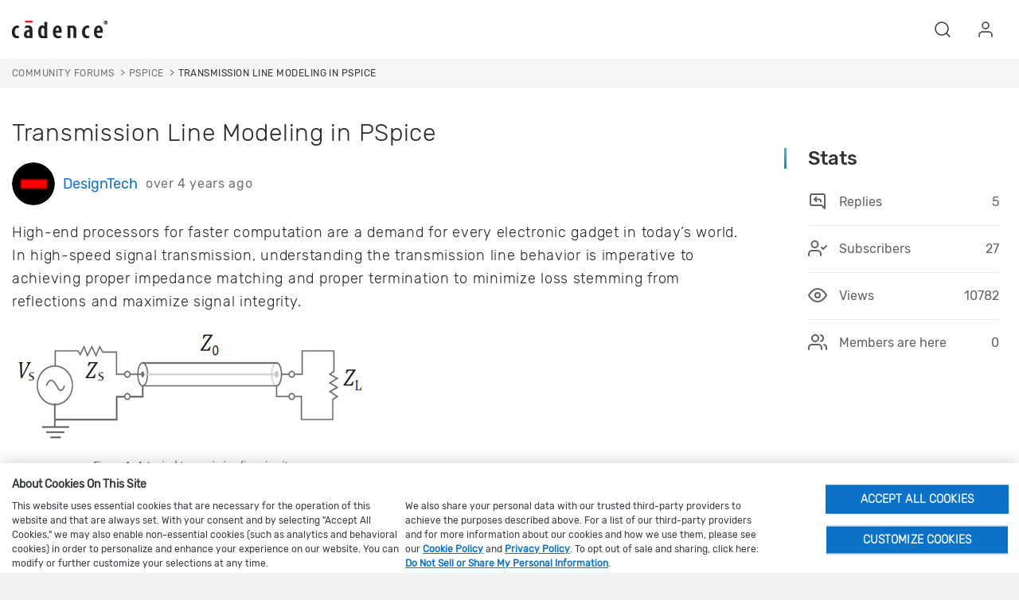

--- FILE ---
content_type: text/html; charset=utf-8
request_url: https://community.cadence.com/cadence_technology_forums/pcb-design/f/pspice/50945/transmission-line-modeling-in-pspice/1391969
body_size: 20514
content:
<!DOCTYPE html>
<html lang="en" class="direction-ltr" style="direction:ltr;" prefix="og: https://ogp.me/ns#"><head><link rel="stylesheet" href="https://community.cadence.com/cfs-filesystemfile/__key/system/h-00000001ba5e4072-https-communitycadencecom-443-css/platform.less?_=638968685626317051" type="text/css" media="screen" /><script type="733b289925a3155325b1c737-text/javascript" src="https://community.cadence.com/cfs-filesystemfile/__key/system/js/jquery.min.js?_=638582821693113418"></script><script src="https://community.cadence.com/cfs-filesystemfile/__key/system/js/jquery.migrate.js?_=638582821693069294" type="733b289925a3155325b1c737-text/javascript"></script><script type="733b289925a3155325b1c737-text/javascript" src="https://community.cadence.com/cfs-filesystemfile/__key/system/js/telligent.glow.min.js?_=638582821693440220"></script><script type="733b289925a3155325b1c737-text/javascript" src="https://community.cadence.com/cfs-filesystemfile/__key/system/js/telligent.evolution.min.js?_=638582821693342598"></script><script type="733b289925a3155325b1c737-text/javascript">
// <![CDATA[
try { jQuery.telligent.evolution.site.configure({baseUrl:'https://community.cadence.com/',cookieSameSiteSetting:'None',loginReturnUrl:'/cadence_technology_forums/pcb-design/f/pspice/50945/transmission-line-modeling-in-pspice/1391969',isLogout:false,enableGlobalForm:true,scheduledFileStatusUrl:'https://community.cadence.com/callback.ashx?__type=Telligent.Evolution.Platform.Scripting.Plugins.ScheduledFileSupportPlugin%2C%20Telligent.Evolution.Platform',badgeablePanelCountUrl:'https://community.cadence.com/callback.ashx?__type=Telligent.Evolution.CoreServices.Administration.Plugins.BadgeablePanelsServicePlugin%2C%20Telligent.Evolution.Platform',contentPeekUrl:'https://community.cadence.com/callback.ashx?__type=Telligent.Evolution.CoreServices.Peek.Implementations.ContentPeekSupportPlugin%2C%20Telligent.Evolution.Platform',contextQueryString:'_pcurl=~%2Fcadence_technology_forums%2Fpcb-design%2Ff%2Fpspice%2F50945%2Ftransmission-line-modeling-in-pspice%2F1391969',editorConfigVersionKey:'AAAAAb8u1z8%3D-AAAAAX8xoMM%3D-638762916391170000-AAAAAcCo4oo%3D',maxMediaWidth:0,mediaMaxHeight:0,defaultMediaWidth:640,defaultMediaHeight:480,directUploadContext:'37afefac-2375-4461-9324-cb2afe2582d6',directUploadUrl:'https://community.cadence.com/api.ashx/v2/cfs/temporary.json?UploadContextId=37afefac-2375-4461-9324-cb2afe2582d6',alphaBlendUrl:'https://community.cadence.com/cfs-filesystemfile/__key/system/images/alpha_5F00_blend.png?_=638582821677837838',blankUrl:'https://community.cadence.com/cfs-filesystemfile/__key/system/images/blank.gif?_=638582821683624235',collapsedUrl:'https://community.cadence.com/cfs-filesystemfile/__key/system/images/collapsed.gif?_=638582821684730828',hueBlendUrl:'https://community.cadence.com/cfs-filesystemfile/__key/system/images/hue_5F00_blend.png?_=638582821688784925',blendUrl:'https://community.cadence.com/cfs-filesystemfile/__key/system/images/blend.png?_=638582821683654146',ddlButtonUrl:'https://community.cadence.com/cfs-filesystemfile/__key/system/images/ddl_5F00_button.gif?_=638582821685232004',expandedUrl:'https://community.cadence.com/cfs-filesystemfile/__key/system/images/expanded.gif?_=638582821688058884',transparentUrl:'https://community.cadence.com/cfs-filesystemfile/__key/system/images/transparent.png?_=638582821692595039',datePattern:{
	pattern: '<1-31> <Jan,Feb,Mar,Apr,May,Jun,Jul,Aug,Sep,Oct,Nov,Dec> <0001-9999>',
    yearIndex: 2,
    monthIndex: 1,
    dayIndex: 0,
    hourIndex: -1,
    minuteIndex: -1,
    amPmIndex: -1,
    parseDateOnLoad: true
},timePattern:{
	pattern: '<1-12>:<00-59> <AM,PM>',
    yearIndex: -1,
    monthIndex: -1,
    dayIndex: -1,
    hourIndex: 0,
    minuteIndex: 1,
    amPmIndex: 2,
    parseDateOnLoad: true
},dateTimePattern:{
	pattern: '<1-31> <Jan,Feb,Mar,Apr,May,Jun,Jul,Aug,Sep,Oct,Nov,Dec> <0001-9999> <1-12>:<00-59> <AM,PM>',
    yearIndex: 2,
    monthIndex: 1,
    dayIndex: 0,
    hourIndex: 3,
    minuteIndex: 4,
    amPmIndex: 5,
    parseDateOnLoad: true
},monthNames:['Jan','Feb','Mar','Apr','May','Jun','Jul','Aug','Sep','Oct','Nov','Dec'],dayNames:['Sun','Mon','Tue','Wed','Thu','Fri','Sat'],authorizationCookieName:'.te.csrf',accessingUserId:2101,accessingUserIsSystemAccount:true,accessingUserTemporary:false,accessingUserIsAuthenticated:false,restUiContext:"p\u0026forums-thread\u0026c6108064af6511ddb074de1a56d89593\u00269b663ae7a2b54c3eb4262da880dc10e4\u00260",versionKey:'638205431242277709',directionality:'ltr',editorLanguage:'en-US',autoLinkPattern:/((?:http|ftp|https):\/\/)([\w\-]{1,63}(?:\.[\w\-]{1,63}){0,127}(?:\([\w\-\.,@?!^=%&:/~\+#]{0,2046}\)|[\w\-\.,@?!^=%&:/~\+#]{0,2047}[\w\-@?^=%&:/~\+#]){0,2048})/i,defaultErrorMessage:'An error occurred.  Please try again or contact your administrator.',quoteText:'Quote',dateMinuteInFutureFormat:'in a few seconds',dateMinutesInFutureFormat:'in {0} minutes',dateHourInFutureFormat:'in over an hour',dateHoursInFutureFormat:'in {0} hours',dateDayInFutureFormat:'in {0} day',dateDaysInFutureFormat:'in {0} days',dateMonthInFutureFormat:'in {0} month',dateMonthsInFutureFormat:'in {0} months',dateYearInFutureFormat:'in over {0} year',dateYearsInFutureFormat:'in over {0} years',dateNowAgoFormat:'now',dateMinuteAgoFormat:'a few seconds ago',dateMinutesAgoFormat:'{0} minutes ago',dateHourAgoFormat:'{0} hour ago',dateHoursAgoFormat:'{0} hours ago',dateDayAgoFormat:'{0} day ago',dateDaysAgoFormat:'{0} days ago',dateMonthAgoFormat:'{0} month ago',dateMonthsAgoFormat:'{0} months ago',dateYearAgoFormat:'over {0} year ago',dateYearsAgoFormat:'over {0} years ago',previewZoomIn:'Zoom in',previewZoomOut:'Zoom out',previewClose:'Close',collapseExpandedItem:'Collapse',beforeUnloadMessageTip:'Progress will cancel if you leave.',pendingTip:'Progress will begin soon…',beforeUnloadMessageLabel:'Please wait…',clearText:'Clear',okText:'OK'});
jQuery.extend($.fn.evolutionUserFileTextBox.defaults,{removeText:'Remove',selectText:'Select/Upload...',noFileText:'No File Selected'});
jQuery.telligent.evolution.validation.registerExtensions({password:'Password contains invalid chars ...',passwordRegex:'^.*$',email:'Your email address is invalid.',emailRegex:'^[!$\u0026*\\-=^`|~#%\u0027\\.\"+/?_{}\\\\a-zA-Z0-9 ]+@[\\-\\.a-zA-Z0-9]+(?:\\.[a-zA-Z0-9]+)+$',username:'Your sign in name does not meet the requirements for this site.',usernameRegex:'^[a-zA-Z0-9_\\- @\\.]+$',emails:'One or more emails is invalid',url:'URL not in correct format',urlRegex:'^(?:(?:http|https|mailto|ftp|mms):|/|#|~/|data:image/(?:png|gif|jpe?g);base64,)',required:'This field is required.',date:'Please enter a valid date.',dateISO:'Please enter a valid date (ISO).',number:'Please enter a valid number.',digits:'Please enter only digits.',equalTo:'Please enter the same value again.',pattern:'Please enter valid value.',emailexists:'This email address is already in use.',groupnameexists:'This name is already in use.',mailinglistnameexists:'This name is already in use.',usernameexists:'This name is already in use.',wikipageexists:'This name is already in use.',maxlength:'Please enter no more than {0} characters.',minlength:'Please enter at least {0} characters.',rangelength:'Please enter a value between {0} and {1} characters long.',range:'Please enter a value between {0} and {1}.',max:'Please enter a value less than or equal to {0}.',min:'Please enter a value greater than or equal to {0}.',step:'Please enter a value that is a multiple of {0}.'});
jQuery.extend(jQuery.fn.evolutionLike.defaults,{likeText:'Like',unlikeText:'Unlike',modalTitleText:'People who like this',modalShowMoreText:'Show More',whoLikesOtherText:'\u003ca href=\"{user_profile_url}\" class=\"internal-link view-user-profile\"\u003e{user_display_name}\u003c/a\u003e likes this',whoLikesOtherTwoText:'\u003ca href=\"{user_profile_url}\" class=\"internal-link view-user-profile\"\u003e{user_display_name}\u003c/a\u003e and \u003cspan class=\"who-likes\"\u003e1 other\u003c/span\u003e like this',whoLikesOtherMultipleText:'\u003ca href=\"{user_profile_url}\" class=\"internal-link view-user-profile\"\u003e{user_display_name}\u003c/a\u003e and \u003cspan class=\"who-likes\"\u003e{count} others\u003c/span\u003e like this',whoLikesAccessingText:'You like this',whoLikesAccessingTwoText:'You and \u003cspan class=\"who-likes\"\u003e1 other\u003c/span\u003e like this',whoLikesAccessingMultipleText:'You and \u003cspan class=\"who-likes\"\u003e{count} others\u003c/span\u003e like this'});
jQuery.extend(jQuery.fn.evolutionInlineTagEditor.defaults,{editButtonText:'Edit tags',selectTagsText:'Select tags',saveTagsText:'Save',cancelText:'Cancel'});
jQuery.extend(jQuery.fn.evolutionStarRating.defaults,{titles:['Terrible','Poor','Fair','Average','Good','Excellent'],ratingMessageFormat:'Average rating: {rating} out of {max_rating} with {count} ratings.'});
jQuery.extend(jQuery.fn.evolutionModerate.defaults,{moderateLinkText:'moderate',reportLinkText:'Report as abusive',reportedLinkText:'Reported as abusive',reportedNotificationMessageText:'{NAME}\u0027s post has been reported. \u003cstrong\u003eThank you for your feedback.\u003c/strong\u003e'});
jQuery.extend(jQuery.fn.evolutionBookmark.defaults,{deleteBookmarkText:'Unbookmark {content_type_name}',addBookmarkText:'Bookmark this {content_type_name}',processingText:'...'});
jQuery.extend($.fn.evolutionCodeEditor.defaults,{editorUrl:'/cfs-file/__key/system/ace/ace.js'});
jQuery.extend(jQuery.telligent.evolution.ui.components.forumvotes.defaults,{modalTitleTextThread:'People who had this question',modalTitleTextReply:'People helped by this answer',noVotesText:'No Votes',modalShowMoreText:'More'});
jQuery.extend(jQuery.telligent.evolution.ui.components.forumqualityvotes.defaults,{modalTitleText:'People who voted on this thread',tipTextThread:'View Voters',noVotesText:'No Votes',upVoteText:'Vote Up',downVoteText:'Vote Down',logintext:'Login to vote on this thread',modalShowMoreText:'More'});
jQuery.extend(jQuery.fn.evolutionFeature.defaults,{editFeatureText:'Edit Feature',addFeatureText:'Feature ',processingText:'...'});
jQuery.extend(jQuery.fn.evolutionPager.defaults,{previousLabel:'Go to previous page',nextLabel:'Go to next page',firstLabel:'Go to first page',lastLabel:'Go to last page',individualPageLabel:'Go to page {0}'});
jQuery.telligent.evolution.systemNotifications.configure({explicitPanelUrl:'#_cptype=panel\u0026_cpcontexttype=Explicit\u0026_cppanelid=994a7020-02f3-4fc2-ba7d-be3f0febf9f9\u0026viewnotification=1',notificationText:'System Notification',reviewText:'Click to review and resolve.',andMoreText:' (plus {0} more)'});
} catch(e) { };
// ]]>
</script><script type="733b289925a3155325b1c737-text/javascript">jQuery(function($) {
	$.telligent.evolution.messaging.subscribe('userActionFollowToggle', function(data) {
		var e = $(data.target);
		var userId = e.data('userid'), accessingUserId = e.data('accessinguserid'), v = e.data('follow');
		e.html('...');
		if (v) {
			$.telligent.evolution.post({
				url: $.telligent.evolution.site.getBaseUrl() + 'api.ashx/v2/users/{FollowerId}/following.json',
				data: { FollowerId: accessingUserId, FollowingId: userId },
				dataType: 'json',
				success: function(response) { e.html('Unfollow').data('follow', false); },
				error: function(response) {  e.html('Follow').data('follow', true); }
			});
		} else {
			$.telligent.evolution.del({
				url: $.telligent.evolution.site.getBaseUrl() + 'api.ashx/v2/users/{FollowerId}/following/{FollowingId}.json',
				data: { FollowerId: accessingUserId, FollowingId: userId },
				dataType: 'json',
				success: function(response) { e.html('Follow').data('follow', true); },
				error: function(response) {  e.html('Unfollow').data('follow', false); }
			});
		}
	});
});</script><script type="733b289925a3155325b1c737-text/javascript">jQuery(function($) {
	$.telligent.evolution.messaging.subscribe('userActionFriendshipToggle', function(data) {
		var e = $(data.target);
		var userId = e.data('userid'), accessingUserId = e.data('accessinguserid'), v = parseInt(e.data('friendship'));
		var t = e.html();
		e.html('...');
		if (v == 0) {
				e.html(t);
				$.glowModal('/user/requestfriend?UserId=' + userId + '', {width:670,height:390});
		} else if (v == 3) {
				$.telligent.evolution.post({
					url: $.telligent.evolution.site.getBaseUrl() + 'api.ashx/v2/users/{RequestorId}/friends.json',
					data: { RequestorId: accessingUserId, RequesteeId: userId, RequestMessage: ' '},
					dataType: 'json',
					success: function(response) { window.location = window.location; },
					error: function(response) {  e.html(t); }
				});
		} else if (v == 1 || v == 2 || v == 4) {
			if (v == 4 || (v == 1 && window.confirm('Are you sure you want to cancel this friendship request?')) || (v == 2 && window.confirm('Are you sure you want to unfriend this person?'))) {
				$.telligent.evolution.del({
					url: $.telligent.evolution.site.getBaseUrl() + 'api.ashx/v2/users/{RequestorId}/friends/{RequesteeId}.json',
					data: { RequestorId: accessingUserId, RequesteeId: userId },
					dataType: 'json',
					success: function(response) { window.location = window.location; },
					error: function(response) {  e.html(t); }
				});
			} else { e.html(t); }
		}
	});
});</script><script type="733b289925a3155325b1c737-text/javascript">(function($){ $.telligent.evolution.media.defaults.endpoint = 'https://community.cadence.com/callback.ashx?__type=Telligent.Evolution.Api.Plugins.Endpoints.FileViewerEndpoint%2C%20Telligent.Evolution.Platform'; }(jQuery));</script><script type="733b289925a3155325b1c737-text/javascript">(function($){ $.telligent.evolution.preview.defaults.endpoint = 'https://community.cadence.com/callback.ashx?__type=Telligent.Evolution.Api.Plugins.Endpoints.WebPreviewEndpoint%2C%20Telligent.Evolution.Platform'; }(jQuery));</script><script type="733b289925a3155325b1c737-text/javascript">(function($){ $.fn.evolutionComposer.plugins.mentions.defaults.mentionablesEndpoint = 'https://community.cadence.com/callback.ashx?__type=Telligent.Evolution.Api.Plugins.Endpoints.MentionablesEndpoint%2C%20Telligent.Evolution.Platform'; }(jQuery));</script><script type="733b289925a3155325b1c737-text/javascript">(function($){ $.telligent.evolution.language.defaults.dateEndpoint = 'https://community.cadence.com/callback.ashx?__type=Telligent.Evolution.Api.Plugins.Endpoints.DateFormattingEndpoint%2C%20Telligent.Evolution.Platform'; }(jQuery));</script><script type="733b289925a3155325b1c737-text/javascript">(function($){ $.fn.evolutionUserFileTextBox.defaults.endpoint = 'https://community.cadence.com/callback.ashx?__type=Telligent.Evolution.Api.Plugins.Endpoints.UserFileTextBoxEndpoint%2C%20Telligent.Evolution.Platform'; }(jQuery));</script><script type="733b289925a3155325b1c737-text/javascript">
if (window === window.top) {
	jQuery(function(j){
		var redirected = false;
		var ensureLoggedIn = function(){
			if (!redirected) {
				var hashData = jQuery.telligent.evolution.url.hashData();
				if (hashData._cptype){
					redirected = true;
					window.location = jQuery.telligent.evolution.url.modify({
						url:'/login?ReturnUrl=%2Fcadence_technology_forums%2Fpcb-design%2Ff%2Fpspice%2F50945%2Ftransmission-line-modeling-in-pspice%2F1391969',
						query: {
							ReturnUrl:window.location+''
						},
						hash: ''
					});
				}
			}
		};
		jQuery(window).on('hashchange', function(){
			ensureLoggedIn();
		});
		ensureLoggedIn()
	});
}
</script><title>Transmission Line Modeling in PSpice - PSpice - PCB Design &amp; IC Packaging (Allegro X) - Cadence Community</title>
<link rel="canonical" href="https://community.cadence.com/cadence_technology_forums/pcb-design/f/pspice/50945/transmission-line-modeling-in-pspice" /><meta key="og:site_name" content="Cadence Community" />
<meta name="GENERATOR" content="Telligent Community 12" />
<meta name="description" content="High-end processors for faster computation are a demand for every electronic gadget in today’s world. In high-speed signal transmission, understanding the transmission" />
<meta name="keywords" content="PSPICE, transmission line modelling in pspice" />
<meta property="og:Title" content="Transmission Line Modeling in PSpice" />
<link rel="stylesheet" href="" /><link type="text/css" rel="stylesheet" href="https://community.cadence.com/cfs-filesystemfile/__key/uifiles/h-00000001ba5e406f-3fc3f82483d14ec485ef92e206116d49-s-00000000000000000000000000000000-0-theme_5F00_000-theme-f-1-639038378112200000-https-communitycadencecom-443/screen.less?_=639038378165960934" /><link type="text/css" rel="stylesheet" href="https://community.cadence.com/cfs-filesystemfile/__key/uifiles/h-00000001ba5e406f-3fc3f82483d14ec485ef92e206116d49-s-00000000000000000000000000000000-0-theme_5F00_000-theme-f-1-639038378112200000-https-communitycadencecom-443/print.css?_=639038378166083994" media="print" /><link type="text/css" rel="stylesheet" href="https://community.cadence.com/cfs-filesystemfile/__key/uifiles/h-00000001ba5e406f-3fc3f82483d14ec485ef92e206116d49-s-00000000000000000000000000000000-0-theme_5F00_000-theme-f-1-639038378112200000-https-communitycadencecom-443/handheld.less?_=639038378176504069" media="only screen and (max-width: 670px)" /><link type="text/css" rel="stylesheet" href="https://community.cadence.com/cfs-filesystemfile/__key/uifiles/h-00000001ba5e406f-3fc3f82483d14ec485ef92e206116d49-s-00000000000000000000000000000000-0-theme_5F00_000-theme-f-1-639038378112200000-https-communitycadencecom-443/tablet.less?_=639038378178761321" media="only screen and (min-device-width: 671px) and (max-device-width: 1024px) and (orientation: landscape), only screen and (min-device-width: 671px) and (max-device-width: 1024px) and (orientation: portrait)" /><meta name="viewport" content="width=device-width, initial-scale=1, maximum-scale=5" />

	<link rel="icon" type="image/png" href="https://community.cadence.com/cfs-filesystemfile/__key/themefiles/f-s-3fc3f82483d14ec485ef92e206116d49-files/favicon.png?_=639038378113371722">
	<link rel="apple-touch-icon" href="https://community.cadence.com/cfs-filesystemfile/__key/themefiles/f-s-3fc3f82483d14ec485ef92e206116d49-files/favicon.png?_=639038378113371722">

<script type="733b289925a3155325b1c737-text/javascript" src="https://community.cadence.com/cfs-filesystemfile/__key/themefiles/f-s-3fc3f82483d14ec485ef92e206116d49-jsfiles/theme.js?_=639038378114169784"></script>
<script type="733b289925a3155325b1c737-text/javascript">
jQuery(function(j){
	j.telligent.evolution.theme.social.register({
		dockedSidebars:  true ,
		adaptiveHeaders:  true ,
		adaptiveHeadersMinWidth: 670
	})
});
</script>










     
                                         
                
                     
                                                                          
                                          
                             
             

<style>
        @font-face {
    font-family: "Rubik-Regular";
    src: url("/cadence/nextweb-rebrand/fonts/Rubik-Regular.ttf") format('truetype');
    font-size:15px;font-style: normal
}

@font-face {
    font-family: "Rubik-Light";
    src: url("/cadence/nextweb-rebrand/fonts/Rubik-Light.ttf") format('truetype');
    font-size:15px;font-style: normal
}

@font-face {
    font-family: "Rubik-Bold";
    src: url("/cadence/nextweb-rebrand/fonts/Rubik-Bold.ttf") format('truetype');
    font-size:15px;font-style: normal
}

@font-face {
    font-family: "Rubik-Italic";
    src: url("/cadence/nextweb-rebrand/fonts/Rubik-Italic.ttf") format('truetype');
    font-size:15px;font-style: normal
}

@font-face {
    font-family: "Rubik-Medium";
    src: url("/cadence/nextweb-rebrand/fonts/Rubik-Medium.ttf") format('truetype');
    font-size:15px;font-style: normal
}
</style>
<link rel="stylesheet" type="text/css" href='/cadence/nextweb-rebrand/bootstrap.min.css?_=061020rbs1'/>
<link rel="stylesheet" type="text/css" href='/cadence/nextweb-rebrand/css/nextweb.061221.css?_=022822v1'/>
<link rel="stylesheet" type="text/css" href='/cadence/nextweb-rebrand/css/slick.css?_=122621v1'/>


<script type="733b289925a3155325b1c737-text/javascript">var CADENCE = CADENCE || {};</script>
<script type="733b289925a3155325b1c737-text/javascript">var USR = 'NLG';</script>
<script type="733b289925a3155325b1c737-text/javascript" src="/cadence/nextweb-rebrand/js/jquery.cookie.min.js?_=062821rbs1v1"></script>
<script type="733b289925a3155325b1c737-text/javascript" src="/cadence/nextweb-rebrand/js/cadence.js?_=08062024v7"></script>
<script type="733b289925a3155325b1c737-text/javascript" src="/cadence/nextweb-rebrand/js/bootstrap.min.js?_=0622601rbs1v3"></script>
<script type="733b289925a3155325b1c737-text/javascript" src="/cadence/nextweb-rebrand/js/slick.js?_=0622601rbs1v"></script>
<script type="733b289925a3155325b1c737-text/javascript" src="/cadence/nextweb-rebrand/js/splidejs.js?_=0622601rbs1v"></script>
<script type="733b289925a3155325b1c737-text/javascript" src="/cadence/nextweb-rebrand/js/bootstrap-select.js?_=0622601rbs1v"></script>
<script type="733b289925a3155325b1c737-text/javascript" async src="https://play.vidyard.com/embed/v4.js"></script>


<script src="https://cdn.cookielaw.org/scripttemplates/otSDKStub.js" type="733b289925a3155325b1c737-text/javascript" charset="UTF-8" data-domain-script="0196860d-badf-7663-9eb9-174f767dd00a"></script>
<script type="733b289925a3155325b1c737-text/javascript">
    function OptanonWrapper() { }
</script>

<style>
    body #ot-sdk-btn-floating.ot-floating-button::after {
        font-size: 12px !important;
    }
</style>


<script data-cfasync="false">

//	if(digitalData==null){
	   digitalData=[]
//	}

window.digitalData.push({
        event:'page loaded',
        page:{
            pageInfo:{
                pageName: 'community:cadence technology forums:PCB Design &amp; IC Packaging (Allegro X):PSpice:Transmission Line Modeling in PSpice',
                pageURL: 'community.cadence.com/cadence_technology_forums/pcb-design/f/pspice/50945/transmission-line-modeling-in-pspice/1391969',
                pageType: 'Forum',
                siteDomain: 'community.cadence.com',
                language:'en_us'
            }    
        },
        category:{
            siteSection:'cadence technology forums',
            siteSubSection1:'PCB Design &amp; IC Packaging (Allegro X)',
            siteSubSection2:'PSpice',
            siteSubSection3:'Transmission Line Modeling in PSpice',
            siteSubSection4:'n/a'
        },
        user:{
             username: 'Anonymous',
            userstatus: '',
            loginStatus: 'logged out'
        },
        forum:{
            title:'Transmission Line Modeling in PSpice',
            publishdate:'8/9/2023 3:20:59 AM',
            author:'DesignTech',
            livemembers:'0',
            subscribers:'27',
            replies:'5',
            views:'10782'
        }
        });        
</script>

<script data-cfasync="false" src="//assets.adobedtm.com/aac67df89357/f0f7dc371866/launch-1c6680d885c1.min.js"></script><link rel="stylesheet" href="https://community.cadence.com/cfs-filesystemfile/__key/uifiles/h-00000001ba5e406f-3fc3f82483d14ec485ef92e206116d49-g-9b663ae7a2b54c3eb4262da880dc10e4-0-header_5F00_0010-106-f-3-638979956038600000-https-communitycadencecom-443/style.less?_=638979956066341557"  />
<link rel="stylesheet" href="https://community.cadence.com/cfs-filesystemfile/__key/uifiles/h-00000001ba5e406f-3fc3f82483d14ec485ef92e206116d49-g-9b663ae7a2b54c3eb4262da880dc10e4-0-pforums_2D00_thread_5F00_0000-3155-f-3-639003837635530000-https-communitycadencecom-443/style.less?_=639003837700997176"  />
<link rel="stylesheet" href="https://community.cadence.com/cfs-filesystemfile/__key/uifiles/h-00000001ba5e406f-3fc3f82483d14ec485ef92e206116d49-g-9b663ae7a2b54c3eb4262da880dc10e4-0-pforums_2D00_thread_5F00_0000-3158-f-3-638907332290400000-https-communitycadencecom-443/style.less?_=638968685637758995"  />
<link rel="stylesheet" href="https://community.cadence.com/cfs-filesystemfile/__key/uifiles/h-00000001ba5e406f-3fc3f82483d14ec485ef92e206116d49-g-9b663ae7a2b54c3eb4262da880dc10e4-0-pforums_2D00_thread_5F00_0000-3159-f-3-638943645947670000-https-communitycadencecom-443/style.less?_=638968685622566728"  />
<link rel="stylesheet" href="https://community.cadence.com/cfs-filesystemfile/__key/uifiles/h-00000001ba5e406f-3fc3f82483d14ec485ef92e206116d49-g-9b663ae7a2b54c3eb4262da880dc10e4-0-pforums_2D00_thread_5F00_0000-3160-f-3-638943639735570000-https-communitycadencecom-443/style.less?_=638968685649713052"  />
<link rel="stylesheet" href="https://community.cadence.com/cfs-filesystemfile/__key/uifiles/h-00000001ba5e406f-3fc3f82483d14ec485ef92e206116d49-g-9b663ae7a2b54c3eb4262da880dc10e4-0-pforums_2D00_thread_5F00_0000-3161-f-3-638943648828630000-https-communitycadencecom-443/style.less?_=638968685650410998"  />
<link rel="stylesheet" href="https://community.cadence.com/cfs-filesystemfile/__key/uifiles/h-00000001ba5e406f-3fc3f82483d14ec485ef92e206116d49-g-9b663ae7a2b54c3eb4262da880dc10e4-0-pforums_2D00_thread_5F00_0000-3162-f-3-638979977373530000-https-communitycadencecom-443/style.less?_=638979977393332102"  />
<link rel="stylesheet" href="https://community.cadence.com/cfs-filesystemfile/__key/uifiles/h-00000001ba5e406f-3fc3f82483d14ec485ef92e206116d49-g-9b663ae7a2b54c3eb4262da880dc10e4-0-pforums_2D00_thread_5F00_0000-3165-f-3-638907326466830000-https-communitycadencecom-443/style.less?_=638968685617953712"  />
<link rel="stylesheet" href="https://community.cadence.com/cfs-filesystemfile/__key/uifiles/h-00000001ba5e406f-3fc3f82483d14ec485ef92e206116d49-g-9b663ae7a2b54c3eb4262da880dc10e4-0-footer_5F00_0010-181-f-3-639035770084000000-https-communitycadencecom-443/fontawesome.css?_=639035770146935984"  />
<link rel="stylesheet" href="https://community.cadence.com/cfs-filesystemfile/__key/uifiles/h-00000001ba5e406f-3fc3f82483d14ec485ef92e206116d49-g-9b663ae7a2b54c3eb4262da880dc10e4-0-footer_5F00_0010-181-f-3-639035770084000000-https-communitycadencecom-443/style.css?_=639035770659895686"  /><link rel="alternate" type="application/rss+xml" title="PCB Design &amp; IC Packaging (Allegro X) (RSS 2.0)" href="https://community.cadence.com/cadence_technology_forums/pcb-design/rss"  /><link rel="alternate" type="application/rss+xml" title="PSpice - Recent Threads (RSS 2.0)" href="https://community.cadence.com/cadence_technology_forums/pcb-design/f/pspice/rss?Mode=0"  /><link rel="alternate" type="application/rss+xml" title="PSpice - Recent Posts (RSS 2.0)" href="https://community.cadence.com/cadence_technology_forums/pcb-design/f/pspice/rss?Threadless=1"  /><link rel="alternate" type="application/rss+xml" title="Transmission Line Modeling in PSpice (RSS 2.0)" href="https://community.cadence.com/cadence_technology_forums/pcb-design/f/pspice/50945/transmission-line-modeling-in-pspice/rss?ContentTypeId=0"  /></head><body spellcheck="true">
<form action="" method="POST">

<div class="single-column header-fragments evolution-reflow-container" data-related="_h_page" id="_h_singlecolumn" style = "display:none"></div><div class="header-fragments evolution-reflow-container" data-related="_h_singlecolumn" id="_h_page"  data-reflow-width="670"><div class="layout">
<div class="layout-header"></div>
<div class="layout-content header-top-content" id="_h_layout"><div class="layout-region header" id="_h_header">
<div class="layout-region-inner header"><div id="header-175"></div>
<div class="content-fragment community-header search-hp no-wrapper responsive-1 	component-only
			search
	" id="header-106" data-reflow="_h_header,_h_singlecolumn,1,0,1">
<div class="content-fragment-content">














                                     
 

<script type="733b289925a3155325b1c737-text/javascript">
window.scrollTo(0,0);
</script>

<header role="banner"> 

<!-- Skip to content -->

<div class="skip">
    <ul class="skip-content-container" aria-label="skip to content navigation">
        <li><a href="#mainbody" class="skip-content-link" id="skip-to-content">Skip to main content</a></li>
        <li><a href="#" class="skip-content-link" id="skip-to-search">Skip to search</a></li>
        <li><a href="#cdn-nxtgn-footer" class="skip-content-link" id="skip-to-footer">Skip to footer</a></li>                 
    </ul>
</div>
<!-- Skip to content -->

<div class="header bootstrap-iso header-ext-no-region" id="bodyExtHeader">
<!-- main header -->
  <div id='bodyExtHeader'>    
    <div class='header-box'>
      <nav id='mainNav' class='navbar navbar-light'>    
        <div class='header-content'>        
          <div class='navbar-brand-left logo'>            
            <a href='https://www.cadence.com/en_US/home.html'>    
              <img src='https://community.cadence.com/cfs-filesystemfile/__key/widgetfiles/5a76085a0add480cbbcc9ef8568e2de4-d/cadence_2D00_logo_2D00_black.png?_=638979956038530308' alt='Cadence Home' title='' class='cq-image-placeholder'>   
            </a>        
          </div>        
          <!-- Collect the nav links, forms, and other content for toggling -->      
          <div class='navbar-brand-centered noindex'>      
            <div data-fasturl='https://www.cadence.com/en_US/site-content/global-elements/loginmenuitem/_jcr_content/module-content/login.html?' class='login_component' style='display: inline'>
            </div>    
          </div>    
          <div class='navbar-brand-right noindex'>      
            <ul>        
              <li class='global-search-list'>          
                <a href='#' aria-label="Search Blog" aria-expanded="false" role="button">           
                  <i data-feather='search'>
                  </i>          
                </a>        
              </li>        
              <li class='start login_comp'>          
                <a href='#' class='loginLink' aria-label="User Account" aria-expanded="false" role="button">          
                  <i data-feather='user'>
                  </i>          
                </a>        
              </li>        
            </ul>    
          </div>  
        </div>  
        <div class='submenu-wrapper '>                                
          <div class='global-search flex flex-center  typeahead hide '>        
            <div class='container-fluid'>          
              <div class="banner site  component-only search  search    homepagesearch headersearch" id="header-106_banner">
              	              		<fieldset class="search" id="header-106_searchFields">
              			<ul class="field-list">
              				<li class="field-item">
              					<span class="field-item-description hidden" aria-label="Submit Search">
              						<label>Community Search</label>
              					</span>
              					<span class="field-item-input">
              					    <label for="header-106_Search" class="sr-only" aria-label="Search Blogs">Search</label>
              						<input autocomplete="off" type="search" placeholder="Community Search" aria-label="Community Search" id="header-106_Search" value=""   />
              						<div class="search-disclaimer">
              						    <p>This search text may be transcribed, used, stored, or accessed by our third-party service providers per our <a href="https://www.cadence.com/en_US/home/privacy/cookie-policy.html" target="_blank">Cookie Policy</a> and <a href="https://www.cadence.com/en_US/home/privacy.html" target="_blank">Privacy Policy</a>.</p>
              						</div>
              					</span>
              				</li>
              			</ul>
              		</fieldset>
              	              </div>       
            </div>      
          </div>      
          <div class='close-menu hide'>        
            <i class='far fa-chevron-up fa-lg'>
            </i>      
          </div>    
        </div>         
      </nav>
    </div>
  </div>
</div>

<!-- main header -->
</header>  



<input type='hidden' id='siteDomainName' value='https://www.cadence.com/'>
    
    <script type="733b289925a3155325b1c737-text/javascript" src="https://community.cadence.com/cfs-filesystemfile/__key/widgetfiles/5a76085a0add480cbbcc9ef8568e2de4-d/feather.js?_=638979956038203536"></script>
    <script type="733b289925a3155325b1c737-text/javascript" src="https://community.cadence.com/cfs-filesystemfile/__key/widgetfiles/5a76085a0add480cbbcc9ef8568e2de4-d/cookie.js?_=638979956038105876"></script>
    <script type="733b289925a3155325b1c737-text/javascript" src="https://community.cadence.com/cfs-filesystemfile/__key/widgetfiles/5a76085a0add480cbbcc9ef8568e2de4-d/header.js?_=638979956038337312"></script>
<script type="733b289925a3155325b1c737-text/javascript">var switchTo5x=true;</script>
<script type="733b289925a3155325b1c737-text/javascript" src="https://platform-api.sharethis.com/js/sharethis.js#property=683f70aca7cb4a0019841b29&&product=custom-share-buttons&source=platform" async="async"></script>

<script type="733b289925a3155325b1c737-text/javascript">
    $(function() {
        $('#nw-global-footer link').prop('disabled',true);
        $('#_h_header').removeAttr('style');
        $('.header.bootstrap-iso').removeAttr('style');
        // window.scrollTo(0, 50);
        // setTimeout(function(){ 
        //     window.scrollTo(0, 0);
        // }, 1000);
        $('#_h_header').removeAttr('style');
        setTimeout(function() {
            $('div#bodyExtHeader.header').css('visibility', 'visible')
        }, 800);
        var loginlist = $('.header-content .start.login_comp .loggedlist li').clone();
        if ( !$('.mobile_menu .mlogin ul').hasClass('mloggedlist') ) {
            $('.mobile_menu .mlogin ul').addClass('mloggedlist');
            $('.mobile_menu .mlogin ul').append(loginlist);
        }
        //  $('.search-main input').on('keyup', this, function(event) {
        //     if (event.keyCode == 13) {
        //         $('.search-main a.submitsearch').trigger('click');
        //     }
        // });
    });
</script>

<script type="733b289925a3155325b1c737-text/javascript">
    $(function() {
        $(".skip-content-container").on( "focusin", function(){
            if ( $(window).width() >= '1024') {
                $("#mainBody").css("padding-top","122px");    
            } else {
                $("#mainBody").css("padding-top","100px");    
            }
            $(".context_menu_module.module").css('position', 'static').css('margin', 0);
            if ( $(".context_menu_module.module").length ) {
                if ( $(window).width() >= '1024') {
                    $(".sticky_nav_module .module").css("margin-top","172px")
                } else {
                    $(".sticky_nav_module .module").css("margin-top","148px")
                }
            } else {
                $(".sticky_nav_module .module").css("margin-top","122px")
            }
            $(window).scroll(scrollHandler);
        })
        $(".skip-content-container").on( "focusout", function(){
            $(window).off("scroll", scrollHandler);
            $("#mainBody, .context_menu_module.module, .sticky_nav_module .module").attr("style","")
        })
        
        $(".skip-content-container #skip-to-content").on('click', function(e){
            e.preventDefault();
            maincontent = $(this).attr('href');
            $('html,body').animate({
                scrollTop: $(maincontent).offset().top
            }, '500', function (){
                $(maincontent).find('a[href]:visible, area[href]:visible, input:not([disabled]), select:not([disabled]), textarea:not([disabled]), button:not([disabled]), iframe, object, embed, *[tabindex], *[contenteditable], .field-item-input>input').first().focus();
                // $(maincontent).find(':focusable').first().focus();    
            });
        });
        
        $(".skip-content-container #skip-to-footer").on('click', function(e){
            e.preventDefault();
            footercontent = $(this).attr('href');
            $('html,body').animate({
                scrollTop: $(footercontent).offset().top
            }, '500', function (){
                $(footercontent).find('a[href]:visible, area[href]:visible, input:not([disabled]), select:not([disabled]), textarea:not([disabled]), button:not([disabled]), iframe, object, embed, *[tabindex], *[contenteditable], .field-item-input>input').first().focus();
                // $(maincontent).find(':focusable').first().focus();    
            });
        });
        
        function scrollHandler(){
            setTimeout(function(){
            if($(".topfixedHeaderBanner").hasClass("nav-up")){
                $("#mainBody").css("padding-top","0px")
                $(".topfixedHeaderBanner").css("margin-top","-122px")
                $(".sticky_nav_module .module").css("margin-top","0px")
            }else{
                $("#mainBody").css("padding-top","122px")
                $(".topfixedHeaderBanner").css("margin-top","unset")
                $(".sticky_nav_module .module").css("margin-top","122px")
            }},5)
        }
    })
</script>


</div> <!-- #nw-global-header -->







</div>
</div>
<div class="content-fragment-footer"></div>
</div>
</div>
</div>
<div class="layout-region content empty" id="_h_content">
<div class="layout-region-inner content"></div>
</div>
</div>
<div class="layout-footer"></div>
</div><input type="hidden" name="_h_state" id="_h_state" value="" /></div>
<main role="main" id="mainbody">
<div class="single-column content-fragment-page forums-thread evolution-reflow-container" data-related="_p_page" id="_p_singlecolumn" style = "display:none"></div><div class="content-fragment-page forums-thread evolution-reflow-container" data-related="_p_singlecolumn" id="_p_page"  data-reflow-width="670"><div class="layout">
<div class="layout-header"></div>
<div class="layout-content header-top-content-left-sidebar-right-footer" id="_p_layout"><div class="layout-region header" id="_p_header">
<div class="layout-region-inner header"><div id="fragment-3155"></div>
<div id="fragment-3156"></div>
<div id="fragment-3157"></div>
<div class="content-fragment scripted-content-fragment no-wrapper responsive-1 " id="fragment-3158" data-reflow="_p_header,_p_singlecolumn,1,0,3">
<div class="content-fragment-content">












 <div class="cdns_breadcrumbs">
    <div class="container-fluid">
        <div class="">
            <nav aria-label="Breadcrumb" class="breadcrumb">
            <ol class="">  
                                                                            <li><a href="/cadence_technology_forums/f"><span>Community Forums</span></a></li>
                	                	
                                            	
            	            	                                                                       	                       	                                                        
            	                                                                    <li><a href="https://community.cadence.com/cadence_technology_forums/pcb-design/f/pspice"><span>PSpice</span></a></li>
                                	                                
                            
                                
                                                
                                                                            <li><span>Transmission Line Modeling in PSpice</span></li>
                                    
                            </ol>
            </nav>
        </div>
    </div>
    
    
    
<script type="733b289925a3155325b1c737-text/javascript">
    $(function(){
        $('.cdns_breadcrumbs .row li:last-child').attr("aria-current", "page");
    });
</script>
</div></div>
<div class="content-fragment-footer"></div>
</div>
</div>
</div>
<div class="layout-region right-sidebar" id="_p_right-sidebar">
<div class="layout-region-inner right-sidebar"><div class="content-fragment site-banner no-wrapper responsive-1 	component-only
			userlinks
	" id="fragment-3159" data-reflow="_p_right-sidebar,_p_singlecolumn,1,5,4">
<div class="content-fragment-content">










<div class="container-fluid">
<div class="banner site new-icons  component-only  userlinks   " id="fragment-3159_banner">
			
			
		</div>
</div>

</div>
<div class="content-fragment-footer"></div>
</div>
<div class="content-fragment thread-details cdns no-wrapper responsive-2 " id="fragment-3160" data-reflow="_p_right-sidebar,_p_singlecolumn,2,5,5">
<div class="content-fragment-content">
















<div class="content-details minimal stats-module" id="fragment-3160_wrapper">
    <div class="top">
        <h2>Stats</h2>         
    </div>
    
    <div class="bottom">


    	<ul class="attribute-list">
    
    		    
    		    
    		    
                                        
                                                                                                                            
        
    		    
    		<li class="attribute-item replies">
    			<span class="attribute-name">Replies</span>
    			<span class="attribute-value">
    				    				    				    				5
    				    			</span>
    		</li>
    		    		<li class="attribute-item subscribers">
    			<span class="attribute-name">Subscribers</span>
    			<span class="attribute-value">
    				    				    				    				27
    			</span>
    		</li>
    		<li class="attribute-item views">
    			<span class="attribute-name">Views</span>
    			<span class="attribute-value">
    				    				    				    				10782
    				
    			</span>
    		</li>
    		<li class="attribute-item users">
    			<span class="attribute-name">Members are here</span>
    			<span class="attribute-value" id="fragment-3160_statisticsContainer">
    			    
    				    				    				    				    				    				    				0
    			</span>
    		</li>
    	</ul>
    </div>


</div>

</div>
<div class="content-fragment-footer"></div>
</div>
<div class="content-fragment more-content top-border with-spacing with-header reponsive-1 responsive-2 
			as-list
		" id="fragment-3161" data-reflow="_p_right-sidebar,_p_singlecolumn,2,5,6">
<div class="content-fragment-header">
More Content
			</div>
<div class="content-fragment-content">

<div id="fragment-3161_delayedPagedContentWrapper"></div>
			</div>
<div class="content-fragment-footer"></div>
</div>
</div>
</div>
<div class="layout-region content" id="_p_content">
<div class="layout-region-inner content"><div class="content-fragment threaded-thread no-wrapper responsive-2 " id="fragment-3162" data-reflow="_p_content,_p_singlecolumn,2,1,7">
<div class="content-fragment-content">














<div class="thread-start">

	
	
			
	
		
		
	
	
		<div class="content full" id="50945" data-threadid="50945" data-userid="530757" data-permalink="~/cadence_technology_forums/pcb-design/f/pspice/50945/transmission-line-modeling-in-pspice">
		<h1 class="name">Transmission Line Modeling in PSpice</h1>

		<div class="author header thread-starter">
			<div class="avatar">
														<img src="https://community.cadence.com/cfs-filesystemfile/__key/communityserver-components-imagefileviewer/communityserver-components-avatars-00-00-53-07-57/4UKS6GUW4IRT.png_2D00_32x32x2.png?_=638282266849518513" border="0" alt="DesignTech" />
											</div>
			<span class="user-name">
				<span class="ui-userpresence ui-tip " style="display: none;"
data-userid="530757" 
data-contentid="02af9b34-d996-4bd6-b1c3-81b3b461735e" 
data-contenttypeid="e9ed4118-60ed-4f2b-a026-5705b8793d05" 
data-present="" 
data-presentlabel="Online" 
data-notpresentlabel="Offline" 
data-tip=""></span>
									<a href="/members/designtech" class="internal-link view-user-profile">
						DesignTech
					</a>
											</span>
			<span class="post-date">
				<a href="https://community.cadence.com/cadence_technology_forums/pcb-design/f/pspice/50945/transmission-line-modeling-in-pspice"><span class="ui-agodate ui-tip " data-tip="2 Feb 2022 5:00 AM" data-dateutc="2022-02-02T13:00:20.793Z"><time datetime="2022-02-02T13:00:20.793Z">over 3 years ago</time></span></a>
			</span>
		</div>

				
		<div class="content">
			<p>High-end processors for faster computation are a demand for every electronic gadget in today&rsquo;s world. In high-speed signal transmission, understanding the transmission line behavior is imperative to achieving proper impedance matching and proper termination to minimize loss stemming from reflections and maximize signal integrity.</p>
<p><img src="https://community.cadence.com/resized-image/__size/640x480/__key/communityserver-discussions-components-files/110/pastedimage1643806629669v1.png" alt=" " /></p>
<p>PSpice lets you model the transmission line behavior accurately via a network of distributed R, L, and C elements.</p>
<p>It is important to understand how and why a transmission line behaves as it does to demystify the reasons for its characteristics and to gain an in-depth understanding in terms of its fundamental elements. In other words, L and C (for a lossless transmission line) are vital.</p>
<p><img src="https://community.cadence.com/resized-image/__size/640x480/__key/communityserver-discussions-components-files/110/pastedimage1643806673568v2.png" alt=" " /></p>
<p>You can perform some SPICE simulations to gain a deeper understanding of the way a transmission line functions.</p>
<p>For detailed information, click <a href="https://www.pspice.com/resources/application-notes/transmission-line-modeling"><em>here</em></a></p>
<p>Team DesignTech</p>
<p>Cadence Design Systems</p><div style="clear:both;"></div>
								</div>

				
				
		<div class="actions footer">
			
						
									
									
						
						
			
			
			
			<div class="ui-links navigation-list"
				data-minlinks="1"
				data-direction="horizontal"
				data-maxlinks="1"
				id="fragment-3162_postActions-690487b2-edc3-4fdf-9e09-2c250495feef">
				<ul class="navigation-list">
				    
				    

					<li class="navigation-list-item">
						<a href="#" data-cancel>Cancel</a>
					</li>
					
															
															
																						<li class="navigation-list-item like">
							
						</li>
					
															    <li class="navigation-list-item compose primary">
							<a href="#" class="internal-link login" data-messagename="telligent.evolution.widgets.thread.login">Sign in to reply</a>
						</li>
										
										
				</ul>
			</div>
		</div>

			</div>

</div>







<div class="threaded-wrapper-outer">
	<div class="typing-status-wrapper root"></div>
	<div class="threaded-wrapper " id="fragment-3162_preRenderedWrapperId">
					



			








	
	
	
	



<strong>Parents</strong>
	<ul>
	
<li
	class="threaded-reply"
	data-id="1391969"
	data-parentid=""
	data-createddate="2023-07-14T12:36:17.9170000Z"
	data-yesvotes="0"
	data-novotes="0"
	data-url="https://community.cadence.com/cadence_technology_forums/pcb-design/f/pspice/50945/transmission-line-modeling-in-pspice/1391969"
	>
	<div>





<div data-status="" >
	<div class="author"  data-authorprofileurl="/members/anujchauhan" >
		<div class="avatar">
												<img src="https://community.cadence.com/cfs-filesystemfile/__key/communityserver-components-imagefileviewer/system-images/anonymous.gif_2D00_44x44x2.png?_=638582840766127941" border="0px" alt="AnujChauhan" />
									</div>
		<div class="meta">
			<span class="qa-votes">
											</span>
			<span class="user-name">
				<span class="ui-userpresence ui-tip " style="display: none;"
data-userid="594043" 
data-contentid="34c4620f-bfc7-4913-a2a2-28b3ff50df57" 
data-contenttypeid="e9ed4118-60ed-4f2b-a026-5705b8793d05" 
data-present="" 
data-presentlabel="Online" 
data-notpresentlabel="Offline" 
data-tip=""></span>
									<a href="/members/anujchauhan" class="internal-link view-user-profile">
					    <span>
						AnujChauhan
						</span>
					</a>
							</span>
						<a href="https://community.cadence.com/cadence_technology_forums/pcb-design/f/pspice/50945/transmission-line-modeling-in-pspice/1391969" class="internal-link view-post navigable reply-permalink">
				<span class="ui-agodate ui-tip " data-tip="14 Jul 2023 5:36 AM" data-dateutc="2023-07-14T12:36:17.917Z"><time datetime="2023-07-14T12:36:17.917Z">over 2 years ago</time></span>
			</a>
					</div>
	</div>

		
		<div class="content full threaded-reply-content user-defined-markup" data-replyid="1391969" data-userid="594043" data-permalink="~/cadence_technology_forums/pcb-design/f/pspice/50945/transmission-line-modeling-in-pspice/1391969">
					<div class="content"><p>Can I simulate the transmission line on cadence?</p><div style="clear:both;"></div></div>
			</div>

		
		
		
		
	<div class="edit-form"></div>
	<div class="actions meta edit">
		<div class="navigation-list ui-links" data-maxlinks="1" data-direction="horizontal">
			<ul>
				<li class="navigation-list-item">
					<a href="#" class="primary" data-messagename="ui.replies.edit.cancel">Cancel</a>
				</li>
			</ul>
		</div>
	</div>
	<div class="actions meta default">
		
						
				
				
						
				
				
		
		<div class="navigation-list ui-links" data-maxlinks="2" data-direction="horizontal">
			<ul>
													<li class="navigation-list-item vote">
						<span class="votes">
							
							
															<a href="#" data-tip="Vote Up" class="ui-tip vote up" data-messagename="telligent.evolution.widgets.thread.login" data-replyurl="https://community.cadence.com/cadence_technology_forums/pcb-design/f/pspice/50945/transmission-line-modeling-in-pspice/1391969">Vote Up</a>
							
							<span class="vote current ui-tip" data-tip="View Voters" data-replyid="1391969">0</span>

															<a href="#" data-tip="Vote Down" class="ui-tip vote down" data-messagename="telligent.evolution.widgets.thread.login" data-replyurl="https://community.cadence.com/cadence_technology_forums/pcb-design/f/pspice/50945/transmission-line-modeling-in-pspice/1391969">Vote Down</a>
													</span>
					</li>
				
													<li class="navigation-list-item">
													<a href="#" class="primary internal-link login" data-messagename="telligent.evolution.widgets.thread.login" data-replyurl="https://community.cadence.com/cadence_technology_forums/pcb-design/f/pspice/50945/transmission-line-modeling-in-pspice/1391969">Sign in to reply</a>
											</li>
				
				
								
								
				
				
								
				<li class="navigation-list-item">
					<a href="#" data-cancel>Cancel</a>
				</li>

			</ul>
		</div>
	</div>
</div>

<script type="733b289925a3155325b1c737-text/javascript">
    $('.threaded-reply-content a img').each(function() {
        if (!($(this).attr('alt')) || $(this).attr('alt')==' ') {
            const url = $(this).attr('src');
            const parsed= url.split("/");
            const urlwext= parsed[parsed.length - 1];
            var lastIndex = urlwext.lastIndexOf('.');
            var altname = String(urlwext).substr(0, lastIndex)
            $(this).attr('alt', altname);
        };
    });
    $('.thread-start a img').each(function() {
        if (!($(this).attr('alt')) || $(this).attr('alt')==' ') {
            const url = $(this).attr('src');
            const parsed= url.split("/");
            const urlwext= parsed[parsed.length - 1];
            var lastIndex = urlwext.lastIndexOf('.');
            var altname = String(urlwext).substr(0, lastIndex)
            $(this).attr('alt', altname);
        };
    });
    
    

    
    $('.threaded-reply-content img').each(function() {
        if (!($(this).attr('alt')) || $(this).attr('alt')==' ') {
            $(this).removeAttr('alt');
            $(this).attr('role', 'presentation');
        };
    });
    $('.thread-start img').each(function() {
        if (!($(this).attr('alt')) || $(this).attr('alt')==' ') {
            $(this).removeAttr('alt');
            $(this).attr('role', 'presentation');
        };
    });
</script></div>
</li>

	</ul>



<strong>Reply</strong>
<ul>

<li
	class="threaded-reply"
	data-id="1391969"
	data-parentid=""
	data-createddate="2023-07-14T12:36:17.9170000Z"
	data-yesvotes="0"
	data-novotes="0"
	data-url="https://community.cadence.com/cadence_technology_forums/pcb-design/f/pspice/50945/transmission-line-modeling-in-pspice/1391969"
	>
	<div>





<div data-status="" >
	<div class="author"  data-authorprofileurl="/members/anujchauhan" >
		<div class="avatar">
												<img src="https://community.cadence.com/cfs-filesystemfile/__key/communityserver-components-imagefileviewer/system-images/anonymous.gif_2D00_44x44x2.png?_=638582840766127941" border="0px" alt="AnujChauhan" />
									</div>
		<div class="meta">
			<span class="qa-votes">
											</span>
			<span class="user-name">
				<span class="ui-userpresence ui-tip " style="display: none;"
data-userid="594043" 
data-contentid="34c4620f-bfc7-4913-a2a2-28b3ff50df57" 
data-contenttypeid="e9ed4118-60ed-4f2b-a026-5705b8793d05" 
data-present="" 
data-presentlabel="Online" 
data-notpresentlabel="Offline" 
data-tip=""></span>
									<a href="/members/anujchauhan" class="internal-link view-user-profile">
					    <span>
						AnujChauhan
						</span>
					</a>
							</span>
						<a href="https://community.cadence.com/cadence_technology_forums/pcb-design/f/pspice/50945/transmission-line-modeling-in-pspice/1391969" class="internal-link view-post navigable reply-permalink">
				<span class="ui-agodate ui-tip " data-tip="14 Jul 2023 5:36 AM" data-dateutc="2023-07-14T12:36:17.917Z"><time datetime="2023-07-14T12:36:17.917Z">over 2 years ago</time></span>
			</a>
					</div>
	</div>

		
		<div class="content full threaded-reply-content user-defined-markup" data-replyid="1391969" data-userid="594043" data-permalink="~/cadence_technology_forums/pcb-design/f/pspice/50945/transmission-line-modeling-in-pspice/1391969">
					<div class="content"><p>Can I simulate the transmission line on cadence?</p><div style="clear:both;"></div></div>
			</div>

		
		
		
		
	<div class="edit-form"></div>
	<div class="actions meta edit">
		<div class="navigation-list ui-links" data-maxlinks="1" data-direction="horizontal">
			<ul>
				<li class="navigation-list-item">
					<a href="#" class="primary" data-messagename="ui.replies.edit.cancel">Cancel</a>
				</li>
			</ul>
		</div>
	</div>
	<div class="actions meta default">
		
						
				
				
						
				
				
		
		<div class="navigation-list ui-links" data-maxlinks="2" data-direction="horizontal">
			<ul>
													<li class="navigation-list-item vote">
						<span class="votes">
							
							
															<a href="#" data-tip="Vote Up" class="ui-tip vote up" data-messagename="telligent.evolution.widgets.thread.login" data-replyurl="https://community.cadence.com/cadence_technology_forums/pcb-design/f/pspice/50945/transmission-line-modeling-in-pspice/1391969">Vote Up</a>
							
							<span class="vote current ui-tip" data-tip="View Voters" data-replyid="1391969">0</span>

															<a href="#" data-tip="Vote Down" class="ui-tip vote down" data-messagename="telligent.evolution.widgets.thread.login" data-replyurl="https://community.cadence.com/cadence_technology_forums/pcb-design/f/pspice/50945/transmission-line-modeling-in-pspice/1391969">Vote Down</a>
													</span>
					</li>
				
													<li class="navigation-list-item">
													<a href="#" class="primary internal-link login" data-messagename="telligent.evolution.widgets.thread.login" data-replyurl="https://community.cadence.com/cadence_technology_forums/pcb-design/f/pspice/50945/transmission-line-modeling-in-pspice/1391969">Sign in to reply</a>
											</li>
				
				
								
								
				
				
								
				<li class="navigation-list-item">
					<a href="#" data-cancel>Cancel</a>
				</li>

			</ul>
		</div>
	</div>
</div>

<script type="733b289925a3155325b1c737-text/javascript">
    $('.threaded-reply-content a img').each(function() {
        if (!($(this).attr('alt')) || $(this).attr('alt')==' ') {
            const url = $(this).attr('src');
            const parsed= url.split("/");
            const urlwext= parsed[parsed.length - 1];
            var lastIndex = urlwext.lastIndexOf('.');
            var altname = String(urlwext).substr(0, lastIndex)
            $(this).attr('alt', altname);
        };
    });
    $('.thread-start a img').each(function() {
        if (!($(this).attr('alt')) || $(this).attr('alt')==' ') {
            const url = $(this).attr('src');
            const parsed= url.split("/");
            const urlwext= parsed[parsed.length - 1];
            var lastIndex = urlwext.lastIndexOf('.');
            var altname = String(urlwext).substr(0, lastIndex)
            $(this).attr('alt', altname);
        };
    });
    
    

    
    $('.threaded-reply-content img').each(function() {
        if (!($(this).attr('alt')) || $(this).attr('alt')==' ') {
            $(this).removeAttr('alt');
            $(this).attr('role', 'presentation');
        };
    });
    $('.thread-start img').each(function() {
        if (!($(this).attr('alt')) || $(this).attr('alt')==' ') {
            $(this).removeAttr('alt');
            $(this).attr('role', 'presentation');
        };
    });
</script></div>
</li>

</ul>


<strong>Children</strong>
	<ul>
	
<li
	class="threaded-reply"
	data-id="1391974"
	data-parentid="1391969"
	data-createddate="2023-07-14T20:56:17.0600000Z"
	data-yesvotes="0"
	data-novotes="0"
	data-url="https://community.cadence.com/cadence_technology_forums/pcb-design/f/pspice/50945/transmission-line-modeling-in-pspice/1391974"
	>
	<div>





<div data-status="" >
	<div class="author"  data-authorprofileurl="/members/ayushd" >
		<div class="avatar">
												<img src="https://community.cadence.com/cfs-filesystemfile/__key/communityserver-components-imagefileviewer/communityserver-components-avatars-00-00-53-04-02/4UK09YCJ15N5.png_2D00_44x44x2.png?_=638203552307191049" border="0px" alt="AyushD" />
									</div>
		<div class="meta">
			<span class="qa-votes">
											</span>
			<span class="user-name">
				<span class="ui-userpresence ui-tip " style="display: none;"
data-userid="530402" 
data-contentid="38d07cc6-18fa-4c8d-9f19-4b213a04a766" 
data-contenttypeid="e9ed4118-60ed-4f2b-a026-5705b8793d05" 
data-present="" 
data-presentlabel="Online" 
data-notpresentlabel="Offline" 
data-tip=""></span>
									<a href="/members/ayushd" class="internal-link view-user-profile">
					    <span>
						AyushD
						</span>
					</a>
							</span>
						<a href="https://community.cadence.com/cadence_technology_forums/pcb-design/f/pspice/50945/transmission-line-modeling-in-pspice/1391974" class="internal-link view-post navigable reply-permalink">
				<span class="ui-agodate ui-tip " data-tip="14 Jul 2023 1:56 PM" data-dateutc="2023-07-14T20:56:17.060Z"><time datetime="2023-07-14T20:56:17.060Z">over 2 years ago</time></span>
			</a>
												<span class="parent">
						in reply to <a class="internal-link view-post navigable ui-tip" data-tip="View Parent Reply" href="https://community.cadence.com/cadence_technology_forums/pcb-design/f/pspice/50945/transmission-line-modeling-in-pspice/1391969">AnujChauhan</a>
					</span>
									</div>
	</div>

		
		<div class="content full threaded-reply-content user-defined-markup" data-replyid="1391974" data-userid="530402" data-permalink="~/cadence_technology_forums/pcb-design/f/pspice/50945/transmission-line-modeling-in-pspice/1391974">
					<div class="content"><p>Yes there are some T-line models also available in the default installation directory which you can use to simulate the basic transmission line</p><div style="clear:both;"></div></div>
			</div>

		
		
		
		
	<div class="edit-form"></div>
	<div class="actions meta edit">
		<div class="navigation-list ui-links" data-maxlinks="1" data-direction="horizontal">
			<ul>
				<li class="navigation-list-item">
					<a href="#" class="primary" data-messagename="ui.replies.edit.cancel">Cancel</a>
				</li>
			</ul>
		</div>
	</div>
	<div class="actions meta default">
		
						
				
				
						
				
				
		
		<div class="navigation-list ui-links" data-maxlinks="2" data-direction="horizontal">
			<ul>
													<li class="navigation-list-item vote">
						<span class="votes">
							
							
															<a href="#" data-tip="Vote Up" class="ui-tip vote up" data-messagename="telligent.evolution.widgets.thread.login" data-replyurl="https://community.cadence.com/cadence_technology_forums/pcb-design/f/pspice/50945/transmission-line-modeling-in-pspice/1391974">Vote Up</a>
							
							<span class="vote current ui-tip" data-tip="View Voters" data-replyid="1391974">0</span>

															<a href="#" data-tip="Vote Down" class="ui-tip vote down" data-messagename="telligent.evolution.widgets.thread.login" data-replyurl="https://community.cadence.com/cadence_technology_forums/pcb-design/f/pspice/50945/transmission-line-modeling-in-pspice/1391974">Vote Down</a>
													</span>
					</li>
				
													<li class="navigation-list-item">
													<a href="#" class="primary internal-link login" data-messagename="telligent.evolution.widgets.thread.login" data-replyurl="https://community.cadence.com/cadence_technology_forums/pcb-design/f/pspice/50945/transmission-line-modeling-in-pspice/1391974">Sign in to reply</a>
											</li>
				
				
								
								
				
				
								
				<li class="navigation-list-item">
					<a href="#" data-cancel>Cancel</a>
				</li>

			</ul>
		</div>
	</div>
</div>

<script type="733b289925a3155325b1c737-text/javascript">
    $('.threaded-reply-content a img').each(function() {
        if (!($(this).attr('alt')) || $(this).attr('alt')==' ') {
            const url = $(this).attr('src');
            const parsed= url.split("/");
            const urlwext= parsed[parsed.length - 1];
            var lastIndex = urlwext.lastIndexOf('.');
            var altname = String(urlwext).substr(0, lastIndex)
            $(this).attr('alt', altname);
        };
    });
    $('.thread-start a img').each(function() {
        if (!($(this).attr('alt')) || $(this).attr('alt')==' ') {
            const url = $(this).attr('src');
            const parsed= url.split("/");
            const urlwext= parsed[parsed.length - 1];
            var lastIndex = urlwext.lastIndexOf('.');
            var altname = String(urlwext).substr(0, lastIndex)
            $(this).attr('alt', altname);
        };
    });
    
    

    
    $('.threaded-reply-content img').each(function() {
        if (!($(this).attr('alt')) || $(this).attr('alt')==' ') {
            $(this).removeAttr('alt');
            $(this).attr('role', 'presentation');
        };
    });
    $('.thread-start img').each(function() {
        if (!($(this).attr('alt')) || $(this).attr('alt')==' ') {
            $(this).removeAttr('alt');
            $(this).attr('role', 'presentation');
        };
    });
</script></div>
</li>

	
<li
	class="threaded-reply"
	data-id="1391975"
	data-parentid="1391974"
	data-createddate="2023-07-15T08:27:13.1370000Z"
	data-yesvotes="0"
	data-novotes="0"
	data-url="https://community.cadence.com/cadence_technology_forums/pcb-design/f/pspice/50945/transmission-line-modeling-in-pspice/1391975"
	>
	<div>





<div data-status="" >
	<div class="author"  data-authorprofileurl="/members/anujchauhan" >
		<div class="avatar">
												<img src="https://community.cadence.com/cfs-filesystemfile/__key/communityserver-components-imagefileviewer/system-images/anonymous.gif_2D00_44x44x2.png?_=638582840766127941" border="0px" alt="AnujChauhan" />
									</div>
		<div class="meta">
			<span class="qa-votes">
											</span>
			<span class="user-name">
				<span class="ui-userpresence ui-tip " style="display: none;"
data-userid="594043" 
data-contentid="34c4620f-bfc7-4913-a2a2-28b3ff50df57" 
data-contenttypeid="e9ed4118-60ed-4f2b-a026-5705b8793d05" 
data-present="" 
data-presentlabel="Online" 
data-notpresentlabel="Offline" 
data-tip=""></span>
									<a href="/members/anujchauhan" class="internal-link view-user-profile">
					    <span>
						AnujChauhan
						</span>
					</a>
							</span>
						<a href="https://community.cadence.com/cadence_technology_forums/pcb-design/f/pspice/50945/transmission-line-modeling-in-pspice/1391975" class="internal-link view-post navigable reply-permalink">
				<span class="ui-agodate ui-tip " data-tip="15 Jul 2023 1:27 AM" data-dateutc="2023-07-15T08:27:13.137Z"><time datetime="2023-07-15T08:27:13.137Z">over 2 years ago</time></span>
			</a>
												<span class="parent">
						in reply to <a class="internal-link view-post navigable ui-tip" data-tip="View Parent Reply" href="https://community.cadence.com/cadence_technology_forums/pcb-design/f/pspice/50945/transmission-line-modeling-in-pspice/1391974">AyushD</a>
					</span>
									</div>
	</div>

		
		<div class="content full threaded-reply-content user-defined-markup" data-replyid="1391975" data-userid="594043" data-permalink="~/cadence_technology_forums/pcb-design/f/pspice/50945/transmission-line-modeling-in-pspice/1391975">
					<div class="content"><p>I have simulated but it is stopped and showing &quot;Opening the PSFASCII file ../psf/subckts.info.subckts ...&quot; on spectre.</p><div style="clear:both;"></div></div>
			</div>

		
		
		
		
	<div class="edit-form"></div>
	<div class="actions meta edit">
		<div class="navigation-list ui-links" data-maxlinks="1" data-direction="horizontal">
			<ul>
				<li class="navigation-list-item">
					<a href="#" class="primary" data-messagename="ui.replies.edit.cancel">Cancel</a>
				</li>
			</ul>
		</div>
	</div>
	<div class="actions meta default">
		
						
				
				
						
				
				
		
		<div class="navigation-list ui-links" data-maxlinks="2" data-direction="horizontal">
			<ul>
													<li class="navigation-list-item vote">
						<span class="votes">
							
							
															<a href="#" data-tip="Vote Up" class="ui-tip vote up" data-messagename="telligent.evolution.widgets.thread.login" data-replyurl="https://community.cadence.com/cadence_technology_forums/pcb-design/f/pspice/50945/transmission-line-modeling-in-pspice/1391975">Vote Up</a>
							
							<span class="vote current ui-tip" data-tip="View Voters" data-replyid="1391975">0</span>

															<a href="#" data-tip="Vote Down" class="ui-tip vote down" data-messagename="telligent.evolution.widgets.thread.login" data-replyurl="https://community.cadence.com/cadence_technology_forums/pcb-design/f/pspice/50945/transmission-line-modeling-in-pspice/1391975">Vote Down</a>
													</span>
					</li>
				
													<li class="navigation-list-item">
													<a href="#" class="primary internal-link login" data-messagename="telligent.evolution.widgets.thread.login" data-replyurl="https://community.cadence.com/cadence_technology_forums/pcb-design/f/pspice/50945/transmission-line-modeling-in-pspice/1391975">Sign in to reply</a>
											</li>
				
				
								
								
				
				
								
				<li class="navigation-list-item">
					<a href="#" data-cancel>Cancel</a>
				</li>

			</ul>
		</div>
	</div>
</div>

<script type="733b289925a3155325b1c737-text/javascript">
    $('.threaded-reply-content a img').each(function() {
        if (!($(this).attr('alt')) || $(this).attr('alt')==' ') {
            const url = $(this).attr('src');
            const parsed= url.split("/");
            const urlwext= parsed[parsed.length - 1];
            var lastIndex = urlwext.lastIndexOf('.');
            var altname = String(urlwext).substr(0, lastIndex)
            $(this).attr('alt', altname);
        };
    });
    $('.thread-start a img').each(function() {
        if (!($(this).attr('alt')) || $(this).attr('alt')==' ') {
            const url = $(this).attr('src');
            const parsed= url.split("/");
            const urlwext= parsed[parsed.length - 1];
            var lastIndex = urlwext.lastIndexOf('.');
            var altname = String(urlwext).substr(0, lastIndex)
            $(this).attr('alt', altname);
        };
    });
    
    

    
    $('.threaded-reply-content img').each(function() {
        if (!($(this).attr('alt')) || $(this).attr('alt')==' ') {
            $(this).removeAttr('alt');
            $(this).attr('role', 'presentation');
        };
    });
    $('.thread-start img').each(function() {
        if (!($(this).attr('alt')) || $(this).attr('alt')==' ') {
            $(this).removeAttr('alt');
            $(this).attr('role', 'presentation');
        };
    });
</script></div>
</li>

	</ul>

		
			</div>
</div>

<div id="fragment-3162_editorWrapperWrapper" style="display:none">
	
		
	
	
	
	
	
					
		
	<textarea id="fragment-3162_fragment-3162_editor" style="width:100%, height:60px"></textarea>
<script type="733b289925a3155325b1c737-text/javascript">
jQuery(function() { jQuery('#fragment-3162_fragment-3162_editor').evolutionHtmlEditor({ width: '100%', height: '60px', submittable: true,contentTypeId:'f586769b-0822-468a-b7f3-a94d480ed9b0',enterToSubmitPrompt:'Enter to Reply',submitLabel:'Reply',beforeSubmitHtml:'',afterSubmitHtml:'',placeholder:'',autoResize:true}).on('evolutionHtmlEditorSubmit', function(e) { (function() { jQuery.telligent.evolution.messaging.publish('telligent.evolution.widgets.thread.submit', { from: 'fragment-3162-nested' }); })(e.html); }); });</script>
	
</div>




</div>
<div class="content-fragment-footer"></div>
</div>
<div class="content-fragment scripted-content-fragment no-wrapper " id="fragment-3163" data-reflow="_p_content,_p_singlecolumn,10000,1,8">
<div class="content-fragment-content">
<style>
    .site-banner.userlinks {
        margin-top: 52px;
    }
    .content-fragment.threaded-thread .thread-start .name {
        margin-top: 0;
    }
</style></div>
<div class="content-fragment-footer"></div>
</div>
<div class="content-fragment scripted-content-fragment no-wrapper " id="fragment-3164" data-reflow="_p_content,_p_singlecolumn,10000,1,9">
<div class="content-fragment-content">
<style>

    #new_grid .forum-title .container-fluid {
        padding-right: 0px;
        padding-left: 0px;
    }
    #_p_right-sidebar > div {
        position: static !important;
        top: auto !important;
        width: auto !important;
    }
    
    #_p_right-sidebar .layout-region-inner + .layout-region-inner {
        display: none !important;
    }
    .templatemod {
        margin-bottom: 30px;
    }
    
    @media (max-width: 670px) {
        .single-column.forums-threadlist .site-banner.component-only.userlinks .container-fluid,
        .single-column.forums-threadlist .custom-title .container-fluid,
        .single-column.forums-threadlist .forum-title .container-fluid,
        .single-column.forums-threadlist .categoriesboxesthread .container-fluid,
        .single-column .homepagequicklinks .container-fluid{
            padding-right: 0px;
            padding-left: 0px;    
        }    
         
    }
</style>

<script data-cfasync="false">
    function insertAfterJS(newNode, existingNode) {
        existingNode.parentNode.insertBefore(newNode, existingNode.nextSibling);
    }
    function wrapJS(el, wrapper) {
        el.parentNode.insertBefore(wrapper, el);
        wrapper.appendChild(el);
    }
    function fixlayout() {
        var newtemplate = false;
        pheader = document.getElementById('_p_header'),
        pcontent = document.getElementById('_p_content');
        if ( pcontent.closest("#_p_header")) {
            pcontenthead  = document.getElementsByClassName("layout-region-inner header");
            newtemplate = true;
        }
        pcontent.classList.add("col-xs-12", "col-sm-12", "col-md-9");
        pcontent.classList.remove("content");
        psidebar = document.getElementById('_p_right-sidebar');
        psidebar.classList.add("col-xs-12", "col-sm-12", "col-md-3");
        psidebar.classList.remove("right-sidebar");
        elemtop = document.createElement('div');
        elemtop.setAttribute ('class', 'container-fluid');
        elemtop.setAttribute ('id', 'new_grid');
        eleminner = document.createElement('div');
        eleminner.setAttribute ('class', 'row');
        eleminner.setAttribute ('id', 'layrowdiv');
        wrapJS(pcontent,eleminner)
        wrapJS(psidebar,eleminner);
        elemtop.appendChild(eleminner);
        if ( newtemplate ) {
            tempheader = pheader.firstElementChild;
            pheader.classList.add('templatemod');
            // New template  after gamification platform update?? content is  inside _p_header div
            insertAfterJS(elemtop,tempheader);
        }else {
            // Old template  before gamification platform update?? content is not inside _p_header div
            insertAfterJS(elemtop,pheader);
        };    
    }
    
    fixlayout();
    
    
    
    
    
</script></div>
<div class="content-fragment-footer"></div>
</div>
</div>
</div>
<div class="layout-region footer" id="_p_footer">
<div class="layout-region-inner footer"><div class="content-fragment scripted-content-fragment top-border with-spacing with-header reponsive-1 responsive-3 " id="fragment-3165" data-reflow="_p_footer,_p_singlecolumn,3,6,10">
<div class="content-fragment-header">Cadence Guidelines</div>
<div class="content-fragment-content">


<div class="container-fluid footer-container">
    <div class="col-sm-12">
        <div class="row">
            <div id="guideline">
                <h2>Community Guidelines</h2>
                The Cadence Design Communities support Cadence users and technologists interacting to exchange ideas, news, technical information, and best practices to solve problems and get the most from Cadence technology. The community is open to everyone, and to provide the most value, we require participants to follow our Community Guidelines that facilitate a quality exchange of ideas and information. By accessing, contributing, using or downloading any materials from the site, you agree to be bound by the full <a href="/p/guidelines">Community Guidelines</a>.
            </div>
        </div>
    </div>
</div></div>
<div class="content-fragment-footer"></div>
</div>
</div>
</div>
</div>
<div class="layout-footer"></div>
</div><input type="hidden" name="_p_state" id="_p_state" value="" /></div>
</main>
<div class="single-column footer-fragments evolution-reflow-container" data-related="_f_page" id="_f_singlecolumn" style = "display:none"></div><div class="footer-fragments evolution-reflow-container" data-related="_f_singlecolumn" id="_f_page"  data-reflow-width="670"><div class="layout">
<div class="layout-header"></div>
<div class="layout-content content" id="_f_layout"><div class="layout-region content" id="_f_content">
<div class="layout-region-inner content"><div class="content-fragment scripted-content-fragment no-wrapper " id="footer-181" data-reflow="_f_content,_f_singlecolumn,10000,1,0">
<div class="content-fragment-content">


<style>
    
.fa,.fas,.fal,.far {
	font-family: 'font awesome 5 pro';
	font-weight: 900;
}/*!* Font Awesome Pro 5.11.2 by @fontawesome - https://fontawesome.com
* License - https://fontawesome.com/license (Commercial License)*/@font-face {
	font-family:'font awesome 5 pro';font-style:normal;font-weight:400;font-display:auto;src:url(https://community.cadence.com/cfs-filesystemfile/__key/widgetfiles/1d89c43f6ddd464a8c43dff1b2871d63-d/fa_2D00_solid_2D00_900.eot?_=639035770082222912);src:url(https://community.cadence.com/cfs-filesystemfile/__key/widgetfiles/1d89c43f6ddd464a8c43dff1b2871d63-d/fa_2D00_solid_2D00_900.eot?_=639035770082222912?#iefix) format('embedded-opentype'),url(https://community.cadence.com/cfs-filesystemfile/__key/widgetfiles/1d89c43f6ddd464a8c43dff1b2871d63-d/fa_2D00_solid_2D00_900.woff2?_=639035770082062123) format('woff2'),url(https://community.cadence.com/cfs-filesystemfile/__key/widgetfiles/1d89c43f6ddd464a8c43dff1b2871d63-d/fa_2D00_solid_2D00_900.woff2?_=639035770082062123) format('woff'),url(https://community.cadence.com/cfs-filesystemfile/__key/widgetfiles/1d89c43f6ddd464a8c43dff1b2871d63-d/fa_2D00_solid_2D00_900.ttf?_=639035770081976178) format('truetype'),url(https://community.cadence.com/cfs-filesystemfile/__key/widgetfiles/1d89c43f6ddd464a8c43dff1b2871d63-d/fa_2D00_solid_2D00_900.svg?_=639035770084108680#fontawesome) format('svg');
}
    
</style>








<!--
<script>
	$(function(){
    var GetString = $('.ft-legal-wrapper > p').text();
    $('.ft-legal-wrapper > p').text(GetString.replace(GetString.slice(0, 1), '©'));
    if ( $('input#siteDomainName').length > 0 ) {
    	var CadenceDomain = $('input#siteDomainName').val().slice(0,-1);
    } else {
    	var CadenceDomain = 'https://' + $('.footer.bootstrap-iso > script:first-child').attr('src').replace('http://','').replace('https://','').replace('www.','').split(/[/?#]/)[0];
    }
    $('#cdn-nxtgn-footer .ft-legal-list a:not([href^=http])').each(function(){
		var href = $(this).attr('href')	
		$(this).attr('href',CadenceDomain+href);	
	});	
    
});
</script>
-->

<!-- <link rel=stylesheet type=text/css href='https://staging.cadence.com/etc/clientlibs/cadence-www/clientlibs_cadence/less/css/external_footer.css'> -->
<!-- <script type=text/javascript src='https://staging.cadence.com/etc/clientlibs/cadence-www/clientlibs_cadence/js/components/external_footer/external_footer.js'></script> -->

<div class="footer bootstrap-iso">
	<footer id="cdn-nxtgn-footer" class="bottom noindex" style="background-color: #ffffff; min-height: inherit; padding: 0;">  
		<div class="noindex">       
			<!-- Footer legal -->
			<div class='ft-legal'>    
				<div class='container-fluid'>        
					<div class='ft-legal-wrapper flex noindex'>                            
						<p>© 2026 Cadence Design Systems, Inc. All Rights Reserved. </p>
						<ul class='ft-legal-list noindex'>                                                        
							<li>                    
								<a href='https://www.cadence.com/content/cadence-www/global/en_US/home/terms-of-use-agreement.html' target=''_self''>Terms of Use</a>
							</li>
							<li>                    
								<a href='/p/privacy-policy' target='_self'>Privacy</a>                
							</li>                            
							<li>                    
								<a href='https://www.cadence.com/en_US/home/privacy/cookie-policy.html' target='_blank'>Cookie Policy</a>                
							</li>                            
							<li>                    
								<a href='https://www.cadence.com/content/cadence-www/global/en_US/home/company/u-s-trademarks.html' target='_self'>US Trademarks</a>                
							</li>                            
							<li>                    
								<a href='https://www5.cadence.com/CCPA_Opt_Out.html' target='_blank'>Do Not Sell or Share My Personal Information</a>                
							</li>            
						</ul>        
					</div>    
				</div>
			</div>  
		</div>
	</footer>
</div></div>
<div class="content-fragment-footer"></div>
</div>
</div>
</div>
</div>
<div class="layout-footer"></div>
</div><input type="hidden" name="_f_state" id="_f_state" value="" /></div>    <script type="733b289925a3155325b1c737-text/javascript" src="https://community.cadence.com/cfs-filesystemfile/__key/widgetfiles/5a76085a0add480cbbcc9ef8568e2de4-d/ui.js?_=638979956038237988"></script>
	<script type="text/html" id="header-106_site-banner-list-template">
		<div>
			<div class="multiple-column-list columns-1">
				<div class="multiple-column-item column-1">
					<ul class="content-list content">
					</ul>
					<div class="loading"><span class="ui-loading"></span></div>
					<% if(footerContent) { %>
						<div class="content-list-footer">
							<%= footerContent %>
						</div>
					<% } %>
				</div>
			</div>
		</div>
	</script>

			<script type="text/html" id="header-106_site-banner-search-filter-template">
			<% if(places && places.length > 0) { %>
				<ul class="navigation-list filter">
					<% foreach(places, function(place) { %>
						<li class="navigation-item">
							<a class="place internal-link" href="#" data-key="<%: place.key %>" data-value="<%: place.value %>" data-searchparam="<%: place.searchParameter %>" data-searchvalue="<%: place.searchValue %>"><%= place.name %></a>
					<% }); %>
				</ul>
			<% } %>
			<% if(filters && filters.length > 1) { %>
				<ul class="navigation-list filter">
				<% foreach(filters, function(filter) {  %>
					<li class="navigation-item">
						<a class="type internal-link" href="#" data-key="<%: filter.key %>"><%= filter.name %></a>
					</li>
				<% }); %>
				</ul>
			<% } %>
		</script>
	
	<script type="733b289925a3155325b1c737-text/javascript">
						
		jQuery(function(){
		    
		    jQuery('.banner.site.community-hp').closest('div.content-fragment-content').addClass('cubessearch');
		    
			jQuery.telligent.evolution.widgets.siteBanner.register({
				wrapper: '#header-106',
				messagePrefix: 'widget.header-106.',
				userPopupTemplate: 'header-106_site-banner-list-template',
				banner: jQuery('#header-106_banner'),
													searchFields: jQuery('#header-106_searchFields'),
					searchTemplate: 'header-106_site-banner-list-template',
					searchUrl: 'https://community.cadence.com/utility/scripted-file.ashx?_fid=106\u0026_wid=header-106\u0026_ct=header_0010\u0026_ctt=c6108064af6511ddb074de1a56d89593\u0026_ctc=9b663ae7a2b54c3eb4262da880dc10e4\u0026_ctn=3fc3f82483d14ec485ef92e206116d49\u0026_ctd=0\u0026_ep=0\u0026_rt=Web\u0026_cft=Other\u0026_cf=searchquery.jsm\u0026_pcurl=~%2Fcadence_technology_forums%2Fpcb-design%2Ff%2Fpspice%2F50945%2Ftransmission-line-modeling-in-pspice%2F1391969',
					searchInput: jQuery('#header-106_Search'),
					searchFooterContent: '\u003ca data-messagename=\"widget.header-106.advancedsearch\" class=\"right\" id=\"header-106_advancedsearch\" href=\"#\"\u003eAdvanced search\u003c/a\u003e',
					searchFilterTemplate: 'header-106_site-banner-search-filter-template',
					searchAdvancedUrl: '/search?{0}',
					searchAdvancedUserUrl: '/members?{0}',
					searchText: 'Community Search',
					searchFilterContentName: 'Cadence Community',
					searchFilterGroupsName: 'Groups',
					searchFilterPeopleName: 'People',
					searchPlaceApplicationId:  '0116279a-8cbd-4f71-bd21-01ce0063fb42' ,
					searchPlaceApplicationName:  'In PSpice' ,
					searchPlaceGroupId:  '9b663ae7-a2b5-4c3e-b426-2da880dc10e4' ,
					searchPlaceGroupLocalId:  '42' ,
					searchPlaceGroupName:  'In PCB Design \u0026amp; IC Packaging (Allegro X)' ,
					searchPlaceAnywhereName: 'Anywhere',
					advancedSearchId: 'header-106_advancedsearch',
					searchShowPeople:  false,
								
				viewType: 'search'
			});
		});
	</script>
	


</style>
	
	

	<script type="733b289925a3155325b1c737-text/javascript" src="https://community.cadence.com/cfs-filesystemfile/__key/widgetfiles/9b0587cdb4de41f4a20769c8be9ebe32-d/ui.js?_=638943645947508682"></script>

	<script type="text/html" id="fragment-3159_site-banner-list-template">
		<div>
			<div class="multiple-column-list columns-1">
				<div class="multiple-column-item column-1">
					<ul class="content-list content">
					</ul>
					<div class="loading"><span class="ui-loading"></span></div>
					<% if(footerContent) { %>
						<div class="content-list-footer">
							<%= footerContent %>
						</div>
					<% } %>
				</div>
			</div>
		</div>
	</script>

		
	<script type="733b289925a3155325b1c737-text/javascript">
		
				
		jQuery(function(){
			jQuery.telligent.evolution.widgets.siteBanner.register({
				wrapper: '#fragment-3159',
				messagePrefix: 'widget.fragment-3159.',
				userPopupTemplate: 'fragment-3159_site-banner-list-template',
				banner: jQuery('#fragment-3159_banner'),
												
				viewType: ''
			});
		});
	</script>

<script type="733b289925a3155325b1c737-text/javascript">jQuery.telligent.evolution.template.register('fragment-3160_repliesTemplate',function(h,d){var s=[];with(d){with(h){s.push('\t\u003cli class=\"attribute-item replies\"\u003e\n\t\t\u003cspan class=\"attribute-name\"\u003eReplies\u003c/span\u003e\n\t\t\u003cspan class=\"attribute-value\"\u003e\n\t\t\t'); if(replyCount == 1) { s.push('\n\t\t\t\t');s.push(String( replyCount ));s.push(' \n\t\t\t'); } else { s.push('\n\t\t\t\t');s.push(String( replyCount ));s.push(' \n\t\t\t'); } s.push('\n\t\t\u003c/span\u003e\n\t\u003c/li\u003e\n');}}return s.join('');});</script>
<script type="733b289925a3155325b1c737-text/javascript">jQuery.telligent.evolution.template.register('fragment-3160_answersTemplate',function(h,d){var s=[];with(d){with(h){s.push('\t\u003cli class=\"attribute-item answers\"\u003e\n\t\t\u003cspan class=\"attribute-name\"\u003eAnswers\u003c/span\u003e\n\t\t\u003cspan class=\"attribute-value\"\u003e\n\t\t\t'); if(answerCount == 1) { s.push('\n\t\t\t\t');s.push(String( answerCount ));s.push(' \n\t\t\t'); } else { s.push('\n\t\t\t\t');s.push(String( answerCount ));s.push(' \n\t\t\t'); } s.push('\n\t\t\u003c/span\u003e\n\t\u003c/li\u003e\n');}}return s.join('');});</script>
<script type="733b289925a3155325b1c737-text/javascript">jQuery.telligent.evolution.template.register('fragment-3160_usersTemplate',function(h,d){var s=[];with(d){with(h){s.push('\t\u003cli class=\"attribute-item users\"\u003e\n\t\t\u003cspan class=\"attribute-name\"\u003eMembers are here\u003c/span\u003e\n\t\t\u003cspan class=\"attribute-value\"\u003e\n\t\t\t'); if(presentUsers == 1) { s.push('\n\t\t\t\t');s.push(String( presentUsers ));s.push(' \n\t\t\t'); } else { s.push('\n\t\t\t\t');s.push(String( presentUsers ));s.push(' \n\t\t\t'); } s.push('\n\t\t\u003c/span\u003e\n\t\u003c/li\u003e\n');}}return s.join('');});</script>
<script type="733b289925a3155325b1c737-text/javascript">jQuery.telligent.evolution.template.register('fragment-3160_statusTemplate',function(h,d){var s=[];with(d){with(h){s.push('\t\u003cli class=\"attribute-item state '); if (status == 'Answered') { s.push(' verified '); } else if (status == 'AnsweredNotVerified') { s.push(' suggested '); } s.push('\"\u003e\n\t\t\u003cspan class=\"attribute-name\"\u003eState\u003c/span\u003e\n\t\t\u003cspan class=\"attribute-value\"\u003e\n\t\t\t'); if (status == 'Answered') { s.push('\n\t\t\t\t\u003ca href=\"https://community.cadence.com/cadence_technology_forums/pcb-design/f/pspice/50945/transmission-line-modeling-in-pspice?ReplyFilter=Answers\u0026amp;ReplySortBy=Answers\u0026amp;ReplySortOrder=Descending\" class=\"append-icon check\"\u003e\n\t\t\t\t\tVerified Answer\n\t\t\t\t\u003c/a\u003e\n\t\t\t'); } else if (status == 'NotAnswered') { s.push('\n\t\t\t\tNot Answered\n\t\t\t'); } else if (status == 'AnsweredNotVerified') { s.push('\n\t\t\t\t\u003ca href=\"https://community.cadence.com/cadence_technology_forums/pcb-design/f/pspice/50945/transmission-line-modeling-in-pspice?ReplyFilter=Answers\u0026amp;ReplySortBy=Answers\u0026amp;ReplySortOrder=Descending\" class=\"append-icon check\"\u003e\n\t\t\t\t\tSuggested Answer\n\t\t\t\t\u003c/a\u003e\n\t\t\t'); } s.push('\n\t\t\u003c/span\u003e\n\t\u003c/li\u003e\n');}}return s.join('');});</script>
<script type="733b289925a3155325b1c737-text/javascript">jQuery.telligent.evolution.template.register('fragment-3160_statisticsTemplate',function(h,d){var s=[];with(d){with(h){s.push('\t'); if(userCount == 1) { s.push('\n\t\t');s.push(String( userCount ));s.push(' \n\t'); } else { s.push('\n\t\t');s.push(String( userCount ));s.push(' \n\t'); } s.push('\n');}}return s.join('');});</script>
	<script src="https://community.cadence.com/cfs-filesystemfile/__key/widgetfiles/9da1d102fc8448a482fd7b1ec6863700-d/ui.js?_=638943639735675073" type="733b289925a3155325b1c737-text/javascript"></script>

	<script type="733b289925a3155325b1c737-text/javascript">
	jQuery(function() {
		jQuery.telligent.evolution.widgets.threadDetails.register({
			contentTypeId: '46448885-d0e6-4133-bbfb-f0cd7b0fd6f7',
			contentId: '690487b2-edc3-4fdf-9e09-2c250495feef',
			status: 'NotSet',
			replyCount:  5 ,
			answerCount:  0 ,
			presentUsers: 0,
			wrapper: '#fragment-3160_wrapper',
			voteId:  '' ,
			unvoteId:  '' ,
			statisticsContainer: 'fragment-3160_statisticsContainer',
			threadId: 50945,
			templates: {
				status: 'fragment-3160_statusTemplate',
				users: 'fragment-3160_usersTemplate',
				answers: 'fragment-3160_answersTemplate',
				replies: 'fragment-3160_repliesTemplate',
				statistics: 'fragment-3160_statisticsTemplate'
			}
		});
	});
	</script>

	<script type="733b289925a3155325b1c737-text/javascript" src="https://community.cadence.com/cfs-filesystemfile/__key/widgetfiles/764e258f4e294218a2cd348465bb6ebd-d/ui.js?_=638943648828617657"></script>
	
	<script type="733b289925a3155325b1c737-text/javascript">
	jQuery(function() {
		jQuery.telligent.evolution.widgets.moreContent.register({
			wrapper: '#fragment-3161',
			useSlider:  false ,
			title: 'More Content',
			content: '#pifragment-3161-paged-content',
			sliderTemplate: 'telligent.evolution.widgets.moreContent.sliderTemplate',
			slideAt: 0.8,
			delayedPagedContentWrapper: 'fragment-3161_delayedPagedContentWrapper',
			delayedPagedContentUrl: "https://community.cadence.com/utility/scripted-file.ashx?_fid=3161\u0026_wid=fragment-3161\u0026_ct=pforums-thread_0000\u0026_ctt=c6108064af6511ddb074de1a56d89593\u0026_ctc=9b663ae7a2b54c3eb4262da880dc10e4\u0026_ctn=3fc3f82483d14ec485ef92e206116d49\u0026_ctd=0\u0026_ep=0\u0026_rt=Web\u0026_cft=Other\u0026_cf=content.vm\u0026_pcurl=~%2Fcadence_technology_forums%2Fpcb-design%2Ff%2Fpspice%2F50945%2Ftransmission-line-modeling-in-pspice%2F1391969",
			isPreview:  false		});
	});
	</script>

	<script type="733b289925a3155325b1c737-text/javascript" src="https://community.cadence.com/utility/scripted-file.ashx?_fid=3162&amp;_wid=fragment-3162&amp;_ct=pforums-thread_0000&amp;_ctt=c6108064af6511ddb074de1a56d89593&amp;_ctc=9b663ae7a2b54c3eb4262da880dc10e4&amp;_ctn=3fc3f82483d14ec485ef92e206116d49&amp;_ctd=0&amp;_ep=0&amp;_rt=Web&amp;_cft=Other&amp;_cf=ui.js.vm&amp;_pcurl=~%2Fcadence_technology_forums%2Fpcb-design%2Ff%2Fpspice%2F50945%2Ftransmission-line-modeling-in-pspice%2F1391969"></script>

<script type="733b289925a3155325b1c737-text/javascript">jQuery.telligent.evolution.template.register('fragment-3162_loadMoreTemplate',function(h,d){var s=[];with(d){with(h){s.push('\t\u003cli class=\"load-more '); if(previous) { s.push(' previous '); } else { s.push(' next '); } s.push('\" '); if (loadInline) { s.push(' data-inline=\"inline\" '); } s.push('\u003e\r\n\t'); if(previous) { s.push('\r\n\t\t\u003ca class=\"previous\" href=\"#\" '); if (loadInline) { s.push(' data-inline=\"inline\" '); } s.push('\u003eView More \u003c/a\u003e\r\n\t'); } else { s.push('\r\n\t\t\u003ca class=\"next\" href=\"#\" '); if (loadInline) { s.push(' data-inline=\"inline\" '); } s.push('\u003eView More \u003c/a\u003e\r\n\t'); } s.push('\r\n\t\u003cspan class=\"ui-loading\" data-width=\"24\" data-height=\"24\"\u003e\u003c/span\u003e\r\n\u003c/li\u003e\r\n\r\n');}}return s.join('');});</script>
<script type="733b289925a3155325b1c737-text/javascript">jQuery.telligent.evolution.template.register('fragment-3162_newRepliesTemplate',function(h,d){var s=[];with(d){with(h){s.push('\t\u003cdiv class=\"threaded new-replies '); if(offscreen) { s.push(' offscreen '); } s.push('\" '); if(offscreen) { s.push(' style=\"width: ');s.push(String( width ));s.push('px\" '); } s.push('\u003e\r\n\t\u003ca href=\"#\" data-messagename=\"ui.replies.new\" data-replyid=\"');s.push(String( replyId ));s.push('\"\u003e\r\n\t\t'); if(newReplies == 1) { s.push('\r\n\t\t\t');s.push(String( newReplies ));s.push(' new reply\r\n\t\t'); } else { s.push('\r\n\t\t\t');s.push(String( newReplies ));s.push(' new replies\r\n\t\t'); } s.push('\r\n\t\u003c/a\u003e\r\n\u003c/div\u003e\r\n\r\n');}}return s.join('');});</script>
<script type="733b289925a3155325b1c737-text/javascript">jQuery.telligent.evolution.template.register('fragment-3162_replyTemplate',function(h,d){var s=[];with(d){with(h){s.push('\t\u003cli class=\"threaded content-item '); if(typeof(isDeleted) !== 'undefined' && isDeleted) { s.push(' deleted '); } s.push(' '); if( typeof(isNew)!=='undefined' && isNew) { s.push(' new '); } s.push('\"\r\n\tdata-id=\"');s.push(escape(String( id || '' )));s.push('\"\r\n\tdata-parentid=\"');s.push(escape(String( parentId || '' )));s.push('\"\r\n\tdata-createddate=\"');s.push(escape(String( createdDate || '' )));s.push('\"\r\n\tdata-yesvotes=\"');s.push(escape(String( yesVotes || '' )));s.push('\"\r\n\tdata-novotes=\"');s.push(escape(String( noVotes || '' )));s.push('\"\u003e\r\n\r\n\t\u003cdiv class=\"rendered-content ');s.push(String( status ));s.push('\"\u003e\r\n\t\t');s.push(String( body ));s.push('\r\n\t\t\u003cdiv class=\"typing-status-wrapper\"\u003e\u003c/div\u003e\r\n\t\t\u003cdiv class=\"new-replies-wrapper\"\u003e\u003c/div\u003e\r\n\t\u003c/div\u003e\r\n\r\n\t\u003cdiv class=\"newreply\"\u003e\u003c/div\u003e\r\n\r\n\t\t\t\u003cul class=\"content-list threaded\"\n    id=\"reply-thread\"\n\tdata-sortby=\"');s.push(escape(String( (sortBy || '') )));s.push('\"\n\tdata-sortorder=\"');s.push(escape(String( (sortOrder || '') )));s.push('\"\n\tdata-filter=\"');s.push(escape(String( (filter || '') )));s.push('\"\u003e\u003c/ul\u003e\r\n\t\u003c/li\u003e\r\n\r\n');}}return s.join('');});</script>
<script type="733b289925a3155325b1c737-text/javascript">jQuery.telligent.evolution.template.register('fragment-3162_replyFormTemplate',function(h,d){var s=[];with(d){with(h){s.push('\t\u003cdiv class=\"reply-form '); if (editingReplyId) { s.push(' edit '); } else { s.push(' create '); } s.push('\" '); if (editingReplyId) { s.push(' data-editing=\"');s.push(String( editingReplyId ));s.push('\" '); } s.push('\u003e\n\t'); if(!editingReplyId) { s.push('\n\t\t\n\t\t\u003cdiv class=\"author\"  data-authorprofileurl=\"\" \u003e\n\t\t\t\u003cdiv class=\"avatar\"\u003e\n\t\t\t\t\t\t\t\t\t\u003cimg src=\"https://community.cadence.com/cfs-filesystemfile/__key/communityserver-components-imagefileviewer/system-images/anonymous.gif_2D00_44x44x2.png?_=638582840766127941\" border=\"0px\" alt=\"Anonymous\" /\u003e\n\t\t\t\t\t\t\t\u003c/div\u003e\n\t\t\t\u003cdiv class=\"meta\"\u003e\n\t\t\t\t\u003cspan class=\"user-name\"\u003e\n\t\t\t\t\t\u003cspan class=\"ui-userpresence ui-tip \" style=\"display: none;\"\r\ndata-userid=\"2101\" \r\ndata-contentid=\"1b5a3dec-c44d-484a-b4e0-cbad7a7f0038\" \r\ndata-contenttypeid=\"e9ed4118-60ed-4f2b-a026-5705b8793d05\" \r\ndata-present=\"\" \r\ndata-presentlabel=\"Online\" \r\ndata-notpresentlabel=\"Offline\" \r\ndata-tip=\"\"\u003e\u003c/span\u003e\n\t\t\t\t\t\t\t\t\t\t\tAnonymous\n\t\t\t\t\t\t\t\t\t\u003c/span\u003e\n\t\t\t\u003c/div\u003e\n\t\t\u003c/div\u003e\n\t'); } s.push('\n\n\t\u003cdiv class=\"editor\"\u003e\u003c/div\u003e\n\n\u003c/div\u003e\r\n');}}return s.join('');});</script>
<script type="733b289925a3155325b1c737-text/javascript">jQuery.telligent.evolution.template.register('fragment-3162_typingIndicatorTemplate',function(h,d){var s=[];with(d){with(h){s.push('\t\u003cdiv class=\"threaded typing-status\"\u003e');s.push(String( displayName ));s.push(' is typing a reply...\u003c/div\u003e\r\n\r\n');}}return s.join('');});</script>
<script type="733b289925a3155325b1c737-text/javascript">jQuery.telligent.evolution.template.register('fragment-3162_replyListTemplate',function(h,d){var s=[];with(d){with(h){s.push('\t\u003cul class=\"content-list threaded\"\n    id=\"reply-thread\"\n\tdata-sortby=\"');s.push(escape(String( (sortBy || '') )));s.push('\"\n\tdata-sortorder=\"');s.push(escape(String( (sortOrder || '') )));s.push('\"\n\tdata-filter=\"');s.push(escape(String( (filter || '') )));s.push('\"\u003e\u003c/ul\u003e\r\n');}}return s.join('');});</script>
<script type="733b289925a3155325b1c737-text/javascript">jQuery.telligent.evolution.template.register('fragment-3162_headerTemplate',function(h,d){var s=[];with(d){with(h){s.push('\t\n\u003cdiv class=\"threaded-filter\" id=\"fragment-3162_filter\"\u003e\n\n\t\n\t\u003cdiv class=\"filter order margin-bottom margin-top\" role=\"tablist\"\u003e\n\t\t\t\u003ca class=\"navigable filter-option\" data-sortby=\"CreatedDate\" data-sortorder=\"Ascending\" aria-controls=\"reply-thread\" role=\"tab\"\n\t\t\thref=\"https://community.cadence.com/cadence_technology_forums/pcb-design/f/pspice/50945/transmission-line-modeling-in-pspice?ReplySortBy=CreatedDate\u0026amp;ReplySortOrder=Ascending\"\u003eOldest\u003c/a\u003e\n\t\t\t\t\t\t\u003ca class=\"navigable filter-option\" data-sortby=\"Votes\" data-sortorder=\"Descending\" aria-controls=\"reply-thread\" role=\"tab\"\n\t\t\t\thref=\"https://community.cadence.com/cadence_technology_forums/pcb-design/f/pspice/50945/transmission-line-modeling-in-pspice?ReplySortBy=Votes\u0026amp;ReplySortOrder=Descending\"\u003eVotes\u003c/a\u003e\n\t\t\t\t\t\u003ca class=\"navigable filter-option\" data-sortby=\"CreatedDate\" data-sortorder=\"Descending\" aria-controls=\"reply-thread\" role=\"tab\"\n\t\t\thref=\"https://community.cadence.com/cadence_technology_forums/pcb-design/f/pspice/50945/transmission-line-modeling-in-pspice?ReplySortBy=CreatedDate\u0026amp;ReplySortOrder=Descending\"\u003eNewest\u003c/a\u003e\n\t\u003c/div\u003e\n\n\u003c/div\u003e\r\n');}}return s.join('');});</script>
	<script type="733b289925a3155325b1c737-text/javascript">
	jQuery(function() {

		jQuery.telligent.evolution.widgets.thread.register({
			flat:  false ,
			replyId:  '1391969' ,
			preFocus:  false ,
			wrapper: '#fragment-3162',
			container: '#fragment-3162_preRenderedWrapperId',
			forumId: 110,
			threadUrl: 'https://community.cadence.com/cadence_technology_forums/pcb-design/f/pspice/50945/transmission-line-modeling-in-pspice',
			threadId: 50945,
			sortOrder: 'Ascending',
			sortBy: 'CreatedDate',
			filter:  null ,
			flattenedSortBy: 'CreatedDate',
			flattenedSortOrder: 'Ascending',
			flattenedDepth: 2,
			pageSize: 5,
									endlessScroll:  true ,
			includeFooterReplyForm:  false ,
			highlightNewSeconds: 4,
			listRepliesUrl: 'https://community.cadence.com/utility/scripted-file.ashx?_fid=3162\u0026_wid=fragment-3162\u0026_ct=pforums-thread_0000\u0026_ctt=c6108064af6511ddb074de1a56d89593\u0026_ctc=9b663ae7a2b54c3eb4262da880dc10e4\u0026_ctn=3fc3f82483d14ec485ef92e206116d49\u0026_ctd=0\u0026_ep=0\u0026_rt=Web\u0026_cft=Other\u0026_cf=callback-model-list-replies.vm\u0026_pcurl=~%2Fcadence_technology_forums%2Fpcb-design%2Ff%2Fpspice%2F50945%2Ftransmission-line-modeling-in-pspice%2F1391969',
			addReplyUrl: 'https://community.cadence.com/utility/scripted-file.ashx?_fid=3162\u0026_wid=fragment-3162\u0026_ct=pforums-thread_0000\u0026_ctt=c6108064af6511ddb074de1a56d89593\u0026_ctc=9b663ae7a2b54c3eb4262da880dc10e4\u0026_ctn=3fc3f82483d14ec485ef92e206116d49\u0026_ctd=0\u0026_ep=0\u0026_rt=Web\u0026_cft=Other\u0026_cf=callback-model-add-reply.vm\u0026_pcurl=~%2Fcadence_technology_forums%2Fpcb-design%2Ff%2Fpspice%2F50945%2Ftransmission-line-modeling-in-pspice%2F1391969',
			editReplyUrl: 'https://community.cadence.com/utility/scripted-file.ashx?_fid=3162\u0026_wid=fragment-3162\u0026_ct=pforums-thread_0000\u0026_ctt=c6108064af6511ddb074de1a56d89593\u0026_ctc=9b663ae7a2b54c3eb4262da880dc10e4\u0026_ctn=3fc3f82483d14ec485ef92e206116d49\u0026_ctd=0\u0026_ep=0\u0026_rt=Web\u0026_cft=Other\u0026_cf=callback-model-edit-reply.vm\u0026_pcurl=~%2Fcadence_technology_forums%2Fpcb-design%2Ff%2Fpspice%2F50945%2Ftransmission-line-modeling-in-pspice%2F1391969',
			getReplyUrl: 'https://community.cadence.com/utility/scripted-file.ashx?_fid=3162\u0026_wid=fragment-3162\u0026_ct=pforums-thread_0000\u0026_ctt=c6108064af6511ddb074de1a56d89593\u0026_ctc=9b663ae7a2b54c3eb4262da880dc10e4\u0026_ctn=3fc3f82483d14ec485ef92e206116d49\u0026_ctd=0\u0026_ep=0\u0026_rt=Web\u0026_cft=Other\u0026_cf=callback-model-get-reply.vm\u0026_pcurl=~%2Fcadence_technology_forums%2Fpcb-design%2Ff%2Fpspice%2F50945%2Ftransmission-line-modeling-in-pspice%2F1391969',
			advancedReplyUrl: 'https://community.cadence.com/utility/scripted-file.ashx?_fid=3162\u0026_wid=fragment-3162\u0026_ct=pforums-thread_0000\u0026_ctt=c6108064af6511ddb074de1a56d89593\u0026_ctc=9b663ae7a2b54c3eb4262da880dc10e4\u0026_ctn=3fc3f82483d14ec485ef92e206116d49\u0026_ctd=0\u0026_ep=0\u0026_rt=Web\u0026_cft=Other\u0026_cf=callback-advancedreply.vm\u0026_pcurl=~%2Fcadence_technology_forums%2Fpcb-design%2Ff%2Fpspice%2F50945%2Ftransmission-line-modeling-in-pspice%2F1391969',
			loadMoreTemplate: 'fragment-3162_loadMoreTemplate',
			newRepliesTemplate: 'fragment-3162_newRepliesTemplate',
			replyTemplate: 'fragment-3162_replyTemplate',
			typingIndicatorTemplate: 'fragment-3162_typingIndicatorTemplate',
			replyListTemplate: 'fragment-3162_replyListTemplate',
			replyFormTemplate: 'fragment-3162_replyFormTemplate',
			deleteForumReplyPanelUrl: '#_cptype=panel\u0026_cpcontexttype=Explicit\u0026_cppanelid=c2360510-559b-4c97-9cc9-760e5b71a003\u0026replyid=0',
			loginUrl: '/login?ReturnUrl=%2Fcadence_technology_forums%2Fpcb-design%2Ff%2Fpspice%2F50945%2Ftransmission-line-modeling-in-pspice%2F1391969',
			headerTemplate: 'fragment-3162_headerTemplate',
			filterWrapper: '#fragment-3162_filter',
			noRepliesMessage: 'There are no remaining replies.',
			moreActionsUrl: "https://community.cadence.com/utility/scripted-file.ashx?_fid=3162\u0026_wid=fragment-3162\u0026_ct=pforums-thread_0000\u0026_ctt=c6108064af6511ddb074de1a56d89593\u0026_ctc=9b663ae7a2b54c3eb4262da880dc10e4\u0026_ctn=3fc3f82483d14ec485ef92e206116d49\u0026_ctd=0\u0026_ep=0\u0026_rt=Web\u0026_cft=Other\u0026_cf=callback-more-reply-actions.vm\u0026_pcurl=~%2Fcadence_technology_forums%2Fpcb-design%2Ff%2Fpspice%2F50945%2Ftransmission-line-modeling-in-pspice%2F1391969",
			moreLinkMessage: 'widget.fragment-3162.more',
			replyEditor: {
				appendTo: function(container) {
					jQuery('#fragment-3162_fragment-3162_editor').evolutionHtmlEditor('moveTo',container);;
					var contextId = 'forumreply-' + (container.closest('.content-item').data('id') || '');
				    jQuery('#fragment-3162_fragment-3162_editor').evolutionHtmlEditor('context',contextId);;
					jQuery('#fragment-3162_fragment-3162_editor').on('keydown', function(e) { jQuery.telligent.evolution.messaging.publish('widgets.thread.typing', { container: container }) });;
				},
				checkedVal: function(val) {
					if(typeof(val) !== 'undefined') {
						if(val) {
							jQuery('#fragment-3162_suggest').prop('checked', true);
						} else {
							jQuery('#fragment-3162_suggest').prop('checked', false);
						}
					}
					return jQuery('#fragment-3162_suggest').is(':checked');
				},
				remove: function() {
					// removing the editor technically just moves it back to a hidden location
					var wrapper = '#fragment-3162_editorWrapperWrapper';
					jQuery('#fragment-3162_fragment-3162_editor').evolutionHtmlEditor('moveTo',wrapper);;
				},
				val: function(val) {
					if (typeof(val) !== 'undefined') {
						jQuery('#fragment-3162_fragment-3162_editor').evolutionHtmlEditor('val', val);
						return val;
					}
					return jQuery('#fragment-3162_fragment-3162_editor').evolutionHtmlEditor('val');
				},
				focus: function() {
					jQuery('#fragment-3162_fragment-3162_editor').evolutionHtmlEditor('focus');
				},
				insert: function(val) {
					jQuery('#fragment-3162_fragment-3162_editor').evolutionHtmlEditor('insert', val);
				}
			},
			text: {
				more: 'More',
				peopleWhoVoted: 'People who voted on this reply',
				noVotes: 'No Votes',
				deleted: 'This reply was deleted.'
			},
			bestRepliesWrapperId: '$core_v2_encoding.JavascriptEncode($bestRepliesWrapperId)',
			listBestUrl: 'https://community.cadence.com/utility/scripted-file.ashx?_fid=3162\u0026_wid=fragment-3162\u0026_ct=pforums-thread_0000\u0026_ctt=c6108064af6511ddb074de1a56d89593\u0026_ctc=9b663ae7a2b54c3eb4262da880dc10e4\u0026_ctn=3fc3f82483d14ec485ef92e206116d49\u0026_ctd=0\u0026_ep=0\u0026_rt=Web\u0026_cft=Other\u0026_cf=callback-model-list-best.vm\u0026_pcurl=~%2Fcadence_technology_forums%2Fpcb-design%2Ff%2Fpspice%2F50945%2Ftransmission-line-modeling-in-pspice%2F1391969',
			wrapperId: 'fragment-3162',
			unlinkUrl: "https://community.cadence.com/utility/scripted-file.ashx?_fid=3162\u0026_wid=fragment-3162\u0026_ct=pforums-thread_0000\u0026_ctt=c6108064af6511ddb074de1a56d89593\u0026_ctc=9b663ae7a2b54c3eb4262da880dc10e4\u0026_ctn=3fc3f82483d14ec485ef92e206116d49\u0026_ctd=0\u0026_ep=0\u0026_rt=Web\u0026_cft=Other\u0026_cf=callback-model-unlink.vm\u0026_pcurl=~%2Fcadence_technology_forums%2Fpcb-design%2Ff%2Fpspice%2F50945%2Ftransmission-line-modeling-in-pspice%2F1391969",
			pagedMessage: "ui.page.pifragment-3162.paged",
			replyModerated: 'All replies are moderated. Your reply will appear once a moderator approves it.',
			moreStartLinkMessage: 'widget.fragment-3162.threadstart.more',
			moreStartActionsUrl: "https://community.cadence.com/utility/scripted-file.ashx?_fid=3162\u0026_wid=fragment-3162\u0026_ct=pforums-thread_0000\u0026_ctt=c6108064af6511ddb074de1a56d89593\u0026_ctc=9b663ae7a2b54c3eb4262da880dc10e4\u0026_ctn=3fc3f82483d14ec485ef92e206116d49\u0026_ctd=0\u0026_ep=0\u0026_rt=Web\u0026_cft=Other\u0026_cf=callback-more-start-actions.vm\u0026_pcurl=~%2Fcadence_technology_forums%2Fpcb-design%2Ff%2Fpspice%2F50945%2Ftransmission-line-modeling-in-pspice%2F1391969",
			muteUrl: "https://community.cadence.com/utility/scripted-file.ashx?_fid=3162\u0026_wid=fragment-3162\u0026_ct=pforums-thread_0000\u0026_ctt=c6108064af6511ddb074de1a56d89593\u0026_ctc=9b663ae7a2b54c3eb4262da880dc10e4\u0026_ctn=3fc3f82483d14ec485ef92e206116d49\u0026_ctd=0\u0026_ep=0\u0026_rt=Web\u0026_cft=Other\u0026_cf=callback-model-mute.vm\u0026_pcurl=~%2Fcadence_technology_forums%2Fpcb-design%2Ff%2Fpspice%2F50945%2Ftransmission-line-modeling-in-pspice%2F1391969",
			subscribeUrl: "https://community.cadence.com/utility/scripted-file.ashx?_fid=3162\u0026_wid=fragment-3162\u0026_ct=pforums-thread_0000\u0026_ctt=c6108064af6511ddb074de1a56d89593\u0026_ctc=9b663ae7a2b54c3eb4262da880dc10e4\u0026_ctn=3fc3f82483d14ec485ef92e206116d49\u0026_ctd=0\u0026_ep=0\u0026_rt=Web\u0026_cft=Other\u0026_cf=callback-model-subscribe.vm\u0026_pcurl=~%2Fcadence_technology_forums%2Fpcb-design%2Ff%2Fpspice%2F50945%2Ftransmission-line-modeling-in-pspice%2F1391969",
			confirmDeleteThreadMessage: 'Are you sure you want to delete this post? All replies will also be deleted!',
			confirmDeleteReplyMessage: 'Are you sure you want to delete this reply? Child replies will be preserved.',
			successMessage: 'Your reply has been posted',
			anonBodySelector : '#fragment-3162_anonymous-body',
			loginSelector: '#fragment-3162_login',
			forumReplyContentTypeId: 'f586769b-0822-468a-b7f3-a94d480ed9b0',
			tempBody: '',
			createWrapperId: 'fragment-3162_replyFormId690487b2-edc3-4fdf-9e09-2c250495feef',
			pagedMessage: 'ui.page.pifragment-3162.paged',
							lastReadDate: null,
						createEditor: {
				attachOnChange: function() {
					jQuery('#fragment-3162_fragment-3162_createEditor').on('keydown', function(e) { jQuery.telligent.evolution.messaging.publish('telligent.evolution.widgets.thread.typing', { from: 'fragment-3162' }) });;
				},
				val: function(val) {
					if (typeof(val) !== 'undefined') {
						jQuery('#fragment-3162_fragment-3162_createEditor').evolutionHtmlEditor('val', val);
						return val;
					} else {
					    return jQuery('#fragment-3162_fragment-3162_createEditor').evolutionHtmlEditor('val');
					}
				},
				checkedVal: function(val) {
					if(typeof(val) !== 'undefined') {
						if(val) {
							jQuery('#fragment-3162_createSuggest').prop('checked', true);
						} else {
							jQuery('#fragment-3162_createSuggest').prop('checked', false);
						}
					}
					return jQuery('#fragment-3162_createSuggest').is(':checked');
				},
				focus: function() {
					jQuery('#fragment-3162_fragment-3162_createEditor').evolutionHtmlEditor('focus');
				},
				insert: function(val) {
					jQuery('#fragment-3162_fragment-3162_createEditor').evolutionHtmlEditor('insert', val);
				}
			}
					});
	});
	
        $('.threaded-reply-content a img').each(function() {
            if (!($(this).attr('alt')) || $(this).attr('alt')==' ') {
                const url = $(this).attr('src');
                const parsed= url.split("/");
                const urlwext= parsed[parsed.length - 1];
                var lastIndex = urlwext.lastIndexOf('.');
                var altname = String(urlwext).substr(0, lastIndex)
                $(this).attr('alt', altname);
            };
        });
        $('.thread-start a img').each(function() {
            if (!($(this).attr('alt')) || $(this).attr('alt')==' ') {
                const url = $(this).attr('src');
                const parsed= url.split("/");
                const urlwext= parsed[parsed.length - 1];
                var lastIndex = urlwext.lastIndexOf('.');
                var altname = String(urlwext).substr(0, lastIndex)
                $(this).attr('alt', altname);
            };
        });
        
        
    
        
        $('.threaded-reply-content img').each(function() {
            if (!($(this).attr('alt')) || $(this).attr('alt')==' ') {
                $(this).removeAttr('alt');
                $(this).attr('role', 'presentation');
            };
        });
        $('.thread-start img').each(function() {
            if (!($(this).attr('alt')) || $(this).attr('alt')==' ') {
                $(this).removeAttr('alt');
                $(this).attr('role', 'presentation');
            };
        });
        
        
        
        var observer = new MutationObserver(function(mutations) {
            $('.content-scrollable-wrapper').each(function() {
                if (($(this).children('pre').length) > 0) {
                    $(this).children('pre').first().attr('tabindex','0');
                } else {
                    $(this).attr('tabindex','0');
                }
            });
            
            $('pre').not('.content-scrollable-wrapper pre').each(function() {
                $(this).attr('tabindex','0');
            });
            
            $('.poll-answers-container').each(function() {
                $(this).children('ul').each(function() {
                    if ($(this).children().length === 0) {
                        $(this).remove();
                    }
                });
            });
            
        });
        observer.observe(document.body, { childList: true, subtree: true });


	</script>
</form>
<script src="/cdn-cgi/scripts/7d0fa10a/cloudflare-static/rocket-loader.min.js" data-cf-settings="733b289925a3155325b1c737-|49" defer></script></body>
</html>

--- FILE ---
content_type: text/css
request_url: https://community.cadence.com/cadence/nextweb-rebrand/css/nextweb.061221.css?_=022822v1
body_size: 13560
content:

/**** Rebrand ****/

form:first-child {
    height: initial !important;
}


body {
 background: #F2F2F2;
 padding: 0 !important;
}

html .content-fragment-page.common-home,
html .content-fragment-page.post, 
html .content-fragment-page.forums-grouplist,
html .content-fragment-page.forums-grouplist,
body .content-fragment-page.common-home,
body .content-fragment-page.forums-grouplist,
body .content-fragment-page.forums-grouplist,
body .content-fragment-page.post,
#_p_page{
	max-width: 1600px;
	margin: 0 auto;
	background: #FFF;
	margin-top: 0px !important;
	padding-bottom: 30px;
	position: relative;
	font-family: "Rubik-Light";
}

/*
.layout-region-inner.left-sidebar {
    position: static !important;
    width: 100% !important;
}

.layout-region-inner.left-sidebar + .layout-region-inner.left-sidebar {
    display: none !important;
}

.layout-content.header-top-sidebar-left-content-right .layout-region.left-sidebar:after {
    display:table;
    content: " ";
    clear:both;
}
*/



#_p_page:after {
    content: " ";
    display: table;
    clear: both;
}



.global-page-header .bannerinfo {
    display: flex;
    flex-grow: 1;
    min-height: 100px;
    height: calc(100%);
    align-items: center;
	max-width: 100% !important;
}
#mainNav .submenu-wrapper .product-search .productsearch-right-side .form {
    position: relative;
}

#mainNav .submenu-wrapper .product-search .productsearch-right-side .form .form-group {
	margin-bottom: 0;
}

.header-fragments .layout .header-top-content, .header-fragments .layout .header-top-content .layout-region.header{
	background: #F2F2F2 !important;
}

.header-fragments .layout .header-top-content.scrolled {
	box-shadow: none;
}



.forums-threadlist .left-sidebar .top-border.with-spacing {
    margin-top: 20px !important;
}

.forums-grouplist .left-sidebar .top-border.with-spacing {
    margin-top: 20px !important;
}

.navigation-list[data-direction='horizontal'] .container {
    width: 100%;
    padding: 0;
}

.content-fragment.threaded-thread .thread-start {
	margin-top: 30px;
}

footer#cdn-nxtgn-footer {
    padding-top: 0px;
	max-width: 1600px;
    margin: 0 auto;
}

.content-fragment.blog-post-list li.content-item .blog-post-content {
    display: table-cell;
    vertical-align: top;
    width: auto;
}

.breakfastbytes .global-page-header .bannerinfo h1 {
	color: #333;
}

.social-share .fa {
	font-family: FontAwesome;	
}

fieldset input[type="search"], fieldset input[type="password"], fieldset input[type="text"], fieldset input[type="input"], fieldset textarea {
    font-family: "Rubik-Light";
}

html .blog-createeditpost.evolution-reflow-container .content {
             float: none !important;
         padding-top:25px;
}

@media (max-width: 1200px){
	.global-page-header .header-left div.bannerinfo {
		padding-left: 15px !important;
	}
}
@media screen and (max-width: 680px){
	.global-page-header .bannerinfo {
		justify-content: center;
		flex-direction: column;
	}
	.global-page-header .bannerinfo h1{
		width: 100%;
	}
	.global-page-header .bannerinfo p:not(.goforums){
		display: none !important;
	}
	.global-page-header .bannerinfo p.goforums{
		display: block;
		width: 100%;
	}
}





/************************************************/
/************************************************/
/************************************************/
/************************************************/
/*****************REBRAND END********************/
/************************************************/
/************************************************/
/************************************************/

.push-notification.warning {
 display: none !important;
}

body .push-notification.success{
	display: block !important;
}
.header-fragments::after{
	display:none;
}

body.menu-visible #page-header-wrapper.header-fragments {
position:initial;
overflow:inherit;
}


body div.modal.contact-us, body div.modal #cdn-nxtgn-modal-share {
	box-shadow: none;
	padding: 0;
	margin:0;
}


@media only screen and (max-width: 670px) {
	body .single-column.header-fragments {
	    overflow: unset;
	}
	body .single-column .content-fragment .content-fragment-content {
		overflow-x: inherit;
	}
	.sort {
		float: initial;
		width: 100%;
		padding: 0 !important;
		margin: 10px 0 !important;
	}

	.sort span.view, .sort span.by, .sort span.order {
		float: initial !important;
		width: 100%;
		margin: 0 !important;
		display: block;
		border-radius: 0;
		border: none;
		padding: 3px 0px;
	}
	body {
		padding-top: 0 !important;
	}
	body .banner.site.all {
		position: static;
	}
}

body:not(.menu-visible) .single-column.content-fragment-page {
	overflow-x: hidden; 
}

.contextual-administration-panel-wrapper .contextual-panel.panel li.panel{
    margin-bottom: 0;
    background-color: #343434;
    border: 0;

}

.contextual-administration-panel-wrapper fieldset .field-list .field-item .field-item-input {
 background-color: #343434;
padding: 0;
}

#_tc_ap.contextual-administration-panel-container .contextual-administration-panel-wrapper .contextual-panel .contextual-panel-content {
 background-color: #343434;
}

body #_tc_ap .contextual-panel fieldset ul li{
	color: #fff;
}

#_tc_ap.contextual-administration-panel-container .contextual-administration-panel-wrapper .content-list.content > .content-item{
 background-color: #343434;
}

body #_tc_ap .contextual-panel fieldset .glow-orderedlist > div {
 background-color: rgb(255, 255, 255) !important; 
}

body #_tc_ap.contextual-administration-panel-container button, #_tc_ap.contextual-administration-panel-container html input[type="button"], #_tc_ap.contextual-administration-panel-container input[type="reset"], #_tc_ap.contextual-administration-panel-container input[type="submit"]{
margin-top 10px;
color: #000;
}

.content-fragment.conversations .region.conversation .conversation-messageheader.fixed {
	position: absolute !important;
	top: 0 !important;
	left: 0 !important;
}

.content-fragment.conversations fieldset .field-list .field-item .field-item-input {
	background: #f4f7f8;
}


.conversation-list-header.region fieldset.actions {
	padding: 0;
    margin: 0;
    padding-top: 5px;
}
/*****END v10 ****/

.close {
  float: right;
  font-size: 21px;
  font-weight: bold;
  line-height: 1;
  color: #000000;
  text-shadow: 0 1px 0 #ffffff;
  opacity: 0.2;
  filter: alpha(opacity=20);
}
.close:hover,
.close:focus {
  color: #000000;
  text-decoration: none;
  cursor: pointer;
  opacity: 0.5;
  filter: alpha(opacity=50);
}
button.close {
  padding: 0;
  cursor: pointer;
  background: transparent;
  border: 0;
  -webkit-appearance: none;
}
.modal-open {
  overflow: hidden;
}
.bootstrap-iso .modal {
  display: none;
  overflow: hidden;
  position: fixed;
  top: 0;
  right: 0;
  bottom: 0;
  left: 0;
  z-index: 1050;
  -webkit-overflow-scrolling: touch;
  outline: 0;
}
.bootstrap-iso .modal.fade .modal-dialog {
  -webkit-transform: translate(0, -25%);
  -ms-transform: translate(0, -25%);
  -o-transform: translate(0, -25%);
  transform: translate(0, -25%);
  -webkit-transition: -webkit-transform 0.3s ease-out;
  -o-transition: -o-transform 0.3s ease-out;
  transition: transf.bootstrap-iso orm 0.3s ease-out;
}
.bootstrap-iso .modal.in .modal-dialog {
  -webkit-transform: translate(0, 0);
  -ms-transform: translate(0, 0);
  -o-transform: translate(0, 0);
  transform: translate(0, 0);
}
.modal-open .modal {
  overflow-x: hidden;
  overflow-y: auto;
  margin: 0px;
}
.bootstrap-iso .modal-dialog {
  position: relative;
  width: auto;
  margin: 10px;
}
.bootstrap-iso .modal-content {
  position: relative;
  background-color: #ffffff;
  border: 1px solid #999999;
  border: 1px solid rgba(0, 0, 0, 0.2);
  border-radius: 6px;
  -webkit-box-shadow: 0 3px 9px rgba(0, 0, 0, 0.5);
  box-shadow: 0 3px 9px rgba(0, 0, 0, 0.5);
  -webkit-background-clip: padding-box;
          background-clip: padding-box;
  outline: 0;
}
.bootstrap-iso .modal-backdrop {
  position: fixed;
  top: 0;
  right: 0;
  bottom: 0;
  left: 0;
  z-index: 1040;
  background-color: #000000;
}
.bootstrap-iso .modal-backdrop.fade {
  opacity: 0;
  filter: alpha(opacity=0);
}
.bootstrap-iso .modal-backdrop.in {
  opacity: 0.5;
  filter: alpha(opacity=50);
}
.bootstrap-iso .modal-header {
  padding: 15px;
  border-bottom: 1px solid #e5e5e5;
}
.bootstrap-iso .modal-header .close {
  margin-top: -2px;
}
`.bootstrap-iso .modal-title {
  margin: 0;
  line-height: 1.42857143;
}
.bootstrap-iso .modal-body {
  position: relative;
  padding: 15px;
}
.bootstrap-iso .modal-footer {
  padding: 15px;
  text-align: right;
  border-top: 1px solid #e5e5e5;
}
.bootstrap-iso .modal-footer .btn + .btn {
  margin-left: 5px;
  margin-bottom: 0;
}
.bootstrap-iso .modal-footer .btn-group .btn + .btn {
  margin-left: -1px;
}
.bootstrap-iso .modal-footer .btn-block + .btn-block {
  margin-left: 0;
}
.bootstrap-iso .modal-scrollbar-measure {
  position: absolute;
  top: -9999px;
  width: 50px;
  height: 50px;
  overflow: scroll;
}
@media (min-width: 768px) {
  .bootstrap-iso .modal-dialog {
    width: 600px;
    margin: 30px auto;
  }
  .bootstrap-iso .modal-content {
    -webkit-box-shadow: 0 5px 15px rgba(0, 0, 0, 0.5);
    box-shadow: 0 5px 15px rgba(0, 0, 0, 0.5);
  }
  .bootstrap-iso .modal-sm {
    width: 300px;
  }
}
@media (min-width: 992px) {
  .bootstrap-iso .modal-lg {
    width: 900px;
  }
}
.clearfix:before,
.clearfix:after,
.container:before,
.container:after,
.container-fluid:before,
.container-fluid:after,
.row:before,
.row:after,
.form-horizontal .form-group:before,
.form-horizontal .form-group:after,
.bootstrap-iso .modal-header:before,
.bootstrap-iso .modal-header:after,
.bootstrap-iso .modal-footer:before,
.bootstrap-iso .modal-footer:after {
  content: " ";
  display: table;
}


video {
	position:static !important;
}

.content-fragment .content > .content blockquote, .popup-list .content > .content blockquote {
	padding-left: 0px;
    overflow: hidden;
	margin: 10px 0px;
	border-left: 10px solid #e6e9ea;
}

.content-fragment .content > .content blockquote p, .popup-list .content > .content blockquote p {
    margin-left: 10px;
}

.recommended-content-slider {
    display: none !important;
}


body header nav ul.cdn-nxtgn-menu.desktop > li.support ul.sub-menu li:nth-child(1) div.sub-menu2 ul.sub-menu3-level3 li:after, body header nav ul.cdn-nxtgn-menu.desktop > li.support ul.sub-menu li:nth-child(2) div.sub-menu2 ul.sub-menu3-level3 li:after {
    content: " ";
}


body .indentquote {
	padding-left: 30px;
    overflow: hidden;
}

body strong {
    color: inherit;
}


header .logo {
    display: inline-block;
    padding: 21px 20px 20px 55px;
    float: left;
}

@media (min-width: 1280px) {
	header .logo {
	    padding-left: 0 !important;
		padding: 0;
	}

}

@media (max-width: 1245px) {
	header nav figure.logo {
		width: 160px;
	}
}

@media (max-width: 1023px) {
	body header nav figure.logo {
		padding: 16px 20px 20px 20px;
	}
}


body.iframe{
	padding-top: 0px !important;
}

body[role=application], body.forceColors {
	background: white !important;
}

.group-banner .banner.context.cadence-post {
    margin: 0px !important;
    float: right;
	height: 60px;
    width: auto !important;
    padding: 0px;
}

.recommended-content-slider .content-list .content-item .name {
    float: initial;
}


.recommended-content-slider h3 a {
    color: #0b86c0;
	line-height: 20px;
}

.recommended-content-slider h3 a:hover {
    color: #e31837;
}

.global-breadcrumb{
	padding-top: 0px !important;
}

.navigation-list.links .container {
    padding-left: 0px;
    width: 100%;
    padding-right: 0px;
}


@media (max-width:570px){
	.content-fragment .content-item .content.full .author .user-name {
		padding-top: 16px;
		padding-left: 45px;
	}
	
	.banner.site{
		position: static !important;
		box-shadow: initial;
	}
	.banner.site > .navigation-list.handheld,
	.banner.site .container.handheld{
		display: none;
	}
	
	.banner.site > fieldset {
		display: block;
		border: none;
	}
}

.layout-content.header-top-content{
	z-index: 999;
}


.global-breadcrumb .lightColorScheme ul li {
    color: #cccccc !important;
}

.global-breadcrumb .lightColorScheme ul  li:last-child  {
    color: #999999 !important;
}

.global-breadcrumb .lightColorScheme ul li a {
    color: inherit;
}

.global-page-header .header-left {
    margin-left: 0 !important;
	padding-left: 0 !important;
    z-index: 1;
}

.modal-open .original {
    width: 100% !important;
}

header ul.cdn-nxtgn-menu.desktop > li.media > ul.loggedlist {
    border-top: 3px solid #E31837 !important;
    margin: 9px 0px 8px -11px !important;
}

header ul.cdn-nxtgn-menu.desktop > li.media > ul.loggedlist {
    min-height: 125px !important;
}
header nav {
    height: 95%;
}

header ul.cdn-nxtgn-menu.desktop > li.media {
    padding: 25px 10px 22px !important;
}

a.submit.submitsearch img {
    padding-top: 10px;
    padding-left: 7px;
}

header ul.cdn-nxtgn-menu.desktop > li.media.logged {
    padding-top: 24px !important;
    padding-bottom: 9px !important;
}

/* only for mobile, portrait 
@media screen and (max-width: 570px) {
    body:not([role=application]) {
	padding-top : 0px !important;
    }
}
*/
@media screen {
    #cdn-nxtgn-modal-share.modal {
	background-color : rgba(255,255,255,0.5);
    }
    .modal.contact-us {
	background-color : rgba(255,255,255,0.5);
    }
}



.layout .layout-content,.header-top-content .layout-region-inner,.header {
    overflow : visible !important;
    max-width : 100% !important;
    padding : 0px !important;
    border-bottom : none !important;
}

.footer-fragments .layout {
    margin : 0;
    padding : 0;
    max-width : 100%;
}

/*
.footer-fragments .layout .layout-header,
.footer-fragments .layout .content {
    width : 1440px !important;
}
*/

@media (max-width: 1024px) and (min-width: 768px) and (orientation: portrait){
	.featured-content-slider .global-page-header {
		width: 100% !important;
	}
}


@media (max-width: 767px){

	p.goforums span {
		display: none;
	}
}

@media (min-width: 767px){
	.header-left.mobile_banner {
		width:46% !important;
	}
	
}



@media (max-width: 480px){
	.global-page-header .header-left div.bannerinfo{
		float: left !important;
		width: 100% !important;
		top: 0px !important;
		min-height: auto !important;
		margin-top: 10px !important;
		padding-left: 0px !important;
		left: 0px !important;
		padding-right: 20px;
		margin-bottom: 18px;
		
	}
	
	.group-banner .banner.context.cadence-post {
	    margin: 0px 10px 30px 30px !important;
	    padding-top: 50px;
	    float: initial;
	}

	.global-page-header .header-left div.bannerinfo h1{
		color: #FFF;
	}

	p.goforums span {
		display: inline-block;
	}
	
	.global-page-header .header-left{
		width: 100% !important;
	}
}


@media (max-width: 340px){
	p.goforums span {
		display: none;
	}
}

@media (max-width: 314px){
	body .global-page-header {
		top: 18px !important;
	}
}

.page-header-wrapper {
    background: none !important;
}	

.global-page-header .header-left {
    width: 30%;
}


@media (max-width: 1200px){
	.global-page-header .bannerinfo {
			width: 100% !important;
	}		
	.global-page-header .header-left div.bannerinfo h1 {
		font-size: 35px;
	}
}


@media (max-width:1200px) and (min-width: 481px){
	.global-page-header .bannerinfo {
		min-height: 120px !important;
	}
}


@media (min-width: 240px){
	.header-left.mobile_banner {
		width: 100% !important;
	}
	
}

fieldset .field-list .field-item .field-item-input
{
padding: 10px 0px;
background: #fff;
}

fieldset .field-list .field-item.post-body.cadence-comment .field-item-input, fieldset .field-list .field-item.post-submit .field-item-input{
	padding: 10px 10px;
}
.content-fragment-page .layout-region.content .layout-region-inner .content-fragment .content-fragment-content, .content-fragment-page .layout-region.right-sidebar .layout-region-inner .content-fragment .content-fragment-content, .content-fragment-page .layout-region.left-sidebar .layout-region-inner .content-fragment .content-fragment-content
{
    margin-top: 0px;
}

/*Modal*/
.modal-open .modal
{
    border: 0px !important;
	position: fixed;
	height: 100%;
}
.modal-open .modal .modal-title
{
    font-size: 17px;
    font-family: "Rubik-Light", "Times New Roman", Times, serif;
    font-weight: 100;
    border-bottom: 0px;
    padding: 0px;
}
.modal-open .modal-header .close
{
    font-family: "Rubik-Light", "Times New Roman", Times, serif;
}
.column-system section, .column-system section a
{
    font-family: "Rubik-Light", "Times New Roman", Times, serif !important;
}
.mktoForm .mktoButtonWrap.mktoSkip .mktoButton
{
    background-image: none !important;
    border-radius: 0px !important;
    background-color: #0b5476 !important;
    border: 1px solid #09435f !important;
    /*font-family: "Fruitiger" !important;*/
    font-weight: normal !important;
    text-transform: uppercase;
    -webkit-box-shadow: inset 0 0 0 0 #b1b9cb !important;
    box-shadow: inset 0 0 0 0 #b1b9cb !important;
    text-shadow: 0 0px 0px #000f4d !important;
}
/* CDNCOM-4056, CDNCMO-4057 - header/footer breaks image/video embed in rich-text editor */
.modal-wrapper-wrapper .modal-wrapper .modal {
    display: block; /* dnamrata */
    position: relative; /* dnamrata */
}
/*end Modal*/

.global-search .search .clearable {
  background: #fff url([data-uri]) no-repeat right -10px center;
}
/* line 262, ../sass/components/forms/_forms_mobile.scss */
.global-search .search .clearable.x {
  background-position: right 5px center;

}
.global-search .search .clearable .onX {
  cursor: pointer;
}
header .navbar-header .navbar-toggle
{
    padding-right: 20px;
}
body:not([role=application]).modal
{
    background: #eee;
    padding: 10px;
	display: block;
	position: static;
}

.banner.site .avatar
{
    display: none;
}
.banner.site fieldset
{
    padding-left: 0px !important;
	padding-right: 0px;
	margin: 0;
}
.layout-region.right-sidebar fieldset .field-list .field-item
{
    margin: 0px;
}
.banner.site fieldset ul li .field-item-input
{
    margin: 0px;
}

#primary-nav
{
    font-weight: 100;
}
@media screen and (min-width: 485px)
{
    .content-fragment
    {
	color: #333333;
	font-family: "Rubik-Light","Helvetica Neue",Helvetica,Arial,sans-serif;
	font-size: 16px;
    }
}
@media screen and (max-width: 485px)
{
    .content-fragment
    {
	color: #333333;
	font-family: "Rubik-Light","Helvetica Neue",Helvetica,Arial,sans-serif;
	font-size: 14px;
    }
}

@media (max-width: 600px) and (min-width: 240px){
	.nw-forum-list-row nw-forum-list-th .nw-forum-threadlist-row-lastpost{
		text-align: center;
	}
}
.content-fragment .content > .content h1, .popup-list .content > .content h1, .content-fragment .content > .content h2, .popup-list .content > .content h2, .content-fragment .content > .content h3, .popup-list .content > .content h3, .content-fragment .content > .content h4, .popup-list .content > .content h4, .content-fragment .content > .content h5, .popup-list .content > .content h5
{
    font-family: "Rubik-Light","Helvetica Neue",Helvetica,Arial,sans-serif;
}
.content-fragment.featured-content-slider .featured-content-slider .content-list-wrapper
{
    overflow: hidden;
}
.layout-content.header-top-sidebar-left-content-right-footer .layout-region.left-sidebar
{
    width: 270px;
}

.footer-fragments {
/* 
    background: #222 url("https://newstaging.cadence.com/etc/clientlibs/cadence-www/clientlibs_base/images/common/backgrounds/footer-bg.png") repeat 0 0;
*/
    min-height: auto !important;
	border-top: transparent;
}

.footer-fragments #footer
{
    border-top: 0px !important;
}

.cadence-box .box li
{
    border-left: 5px solid #eee;
    margin-bottom: 1px;
    background: #eeeeee;
}
.cadence-box .box li:hover
{
    background: #e31837;
	border-left: 5px solid #e31837;
}
.cadence-box .box li:hover a
{
    color: #FFF;
}
.cadence-box .box li.on
{
    background: #fff;
    border-left: 5px solid #e41937;
}

.cadence-box.loginbox p{
	margin-bottom: 10px;
}
.cadence-box .box li a
{
    padding: 15px 15px 15px 0px;
    color: #000;
    font-size: 18px;
    margin-left: 15px;
    display: block;
}
.cadence-box .box li.on a
{
   color: #000;
}

.cadence-box .box li a
{
   text-decoration: none;

}

.cadence-box .box li div.on
{
   background-image: url('/cadence/nextweb-rebrand/images/red_arrow.png');
   border: 1px solid #e6e9ea;
   background-repeat:no-repeat;
   background-position: left center;
   border-left: none;
   
}
.cadence-box .box li a:hover
{
    text-decoration: none;
}
.content-list.content > .content-item
{
    border: 0px;
    background: #fff;
    padding: 1em;
	border-bottom: 1px solid #cccccc;
    margin-bottom: 1em;
	padding-bottom: 2em;
}
.content-fragment .content.abbreviated .name
{
    font-size: 14px;
    font-weight: bold;
}
.layout-content.header-top-sidebar-left-content-right-footer .layout-region.left-sidebar, .layout-content.header-top-sidebar-left-content-right-footer .layout-region.content
{
    margin-top: 30px;
}
.cadence_breadcrumbs
{
    font-size: 12px;
}
.cadence_breadcrumbs a
{
    color: #fff;
    text-decoration: none;
}
.cadence_breadcrumbs a:hover
{
    text-decoration: underline;
}
.cadence-box
{
    background: #fff;
    margin-bottom: 10px;
}
.cadence-box .nextweb-box-content
{
    padding: 10px;
}
/*blog detail*/
.content-fragment.nextweb-blog-post .content.full .name {
    margin-left: 0px !important;
}
.nextweb-more-content .content-list.content > .content-item .content .content:not(:empty)
{
padding-top: 5px;
}
.post_tags .tag-data a
{
    font-size: 12px;
}
.blog-post-content .author-area
{
    font-size: 16px;
}

.content-fragment .content > .content a, .popup-list .content > .content a{
	color: #0b86c0;
}

.content-fragment .content > .content a, .popup-list .content > .content a{
	border-bottom: transparent !important;
	
}
.content-fragment .content > .content a:visited, .popup-list .content > .content a:visited {
    color: #0b86c0;
	border-bottom: transparent !important;
	
}
.content-fragment .content > .content a:hover, .popup-list .content > .content a:hover {
    color: #e31837;
}

.content.full
{
    background: #fff;
    padding: 20px;
}
.content-fragment.nextweb-comments
{
    background: #828f97;
    padding: 20px;
    margin-top: 30px;
    margin-bottom: 0px;
    padding-bottom: 0px;
}
.content-fragment.nextweb-comments h3
{
    padding-top: 15px;
    color: #fff;
    
}


body .page-header-wrapper {
    padding-top: 0px !important;
	z-index: 0 !important;
}
.content-fragment.nextweb-comment-form
{
    background: #828f97;
    padding: 20px;
    margin-bottom: 10px;
    padding-bottom: 0px;
    position: relative;
    top: -30px;
}
.content-fragment .content.full .name{
    font-size: 30px;
    margin-bottom: 20px;
	word-break: break-word;
}
.content-details{
    background: #fff;
    padding: 10px;
	border: 1px solid #e6e9ea;
    margin-bottom: 20px;
}

.social-share .fa {
    padding: 0px 5px;
	cursor: pointer;
}
.social-share .social-share
{
    text-align: right;
    margin-bottom: 10px;
	font-size: 20px;
}
.social-share .cadence-comment
{
    display: inline-block;
}

.cadence-comment a
{
    font-family: "Rubik-Light","Times New Roman",Times,serif;
    font-size: 16px;
    border-bottom: 0px !important;
}
.content-fragment .content > .content h4
{
    font-size: 20px;
    margin-top: 20px;
}

.content-list.content .content.full h3.name
{
    margin: 0px;
}

.content-fragment.nextweb-more-content .content.abbreviated .name
{
    font-size: 20px;
    font-weight: 100;
}
/*end blod detail*/
/*forums*/
.content-fragment-page > .layout .layout-region-inner.content
{
    margin-top: 0px !important;
}
.container .container
{
    position: relative;
    width: 100px !important;
}
.content-list.content .content.full .content
{
    margin: 0px !important;
}
.post-author-zone
{
font-size: 12px; 
background: #f4f5f6; 
padding: 5px 10px 5px 10px; 
margin-bottom: 15px;
border-radius: 3px;

}
.post-author-zone .post-author
{
    width: 50%;
    float: left;
}
/*.post-author-zone .social-share
{
    float: right;
    width: 50%;
	font-size: 20px;
}*/
.nextweb-banner-subscription .nextweb-subscribe
{
    background: #08698c;
	color: #fff;
	border: 0px;
	padding: 10px 10px;
    position: relative;
    top: 15px;
}
.nw-forum-list .nw-forum-list-threads,.nw-forum-detail .nw-forum-threadlist-threads
{
    background: #fff;
}
.nw-forum-row-border {
    border-top: 1px solid lightgrey;
}
.new-post div
{
    display: inline-block !important;
}



.content-fragment.scripted-content-fragment h1.title, .content-fragment.title h1.title, .content-fragment.custom-title  h1.title{
    margin-top: 50px !important;
}

.user-banner .banner.context ul li a{
	padding: 0px 20px 0 0;
}
.banner.context .navigation-list.new{
    float: left;
    top: 43px;
    display: none;
    position: absolute;
    width: 100%;
}
.cadence-post .container
{
    background: white;
}
.new-post .navigation-list.new ul a::before, .new-post .navigation-list.new ul a .ie7_before
{
    content: "";
    display: inline-block;
    font-family: Entypo;
    font-size: 16px;
    height: 16px;
    line-height: 16px;
    margin-right: 10px;
    position: relative;
    top: 1px;
    width: 16px;
}
.new-post .navigation-list.new ul a {
    background-color: #0099dc;
    border-radius: 3px;
    float: left;
    font-size: 14.4px;
    font-weight: 400;
    height: auto;
    line-height: 34px;
    margin-top: 0;
    text-align: center;
    transition: all 300ms ease 0s;
    width: 115px;
}
.nw-forum-threadlist-threads .nw-forum-threadlist-row:first-child .nw-forum-row-border
{
    border-top: 0px;
}
.content-fragment.browse-forums .nw-forum-list-th, .content-fragment.thread-list .nw-forum-threadlist-tr {
    padding-top: 20px;
}

.content-fragment.browse-forums .nw-forum-list-row, .content-fragment.thread-list .nw-forum-threadlist-row {
    padding: 0 10px 10px;
    padding-bottom: 20px;
    width: 100%;
    padding-left: 15px;
}
.content-fragment.browse-forums .nw-forum-list-tr, .content-fragment.thread-list .nw-forum-list-tr {
    padding-top: 10px;
}
.content-fragment.browse-forums .nw-forum-list-row-name, .content-fragment.thread-list .nw-forum-threadlist-row-name {
    padding-right: 30px;
    width: 42%;
}

.content-fragment.browse-forums .nw-forum-list-row-topics,
.content-fragment.thread-list .nw-forum-list-row-topics {
    width: 8%;
}
.content-fragment.browse-forums .nw-forum-list-tr, .content-fragment.thread-list .nw-forum-threadlist-tr
{
    display: block;
}
.content-fragment.browse-forums .nw-forum-list-col, .content-fragment.thread-list .nw-forum-threadlist-col {
    display: inline-block;
    vertical-align: top;
}

.content-fragment.browse-forums .nw-forum-list-row-replies,
.content-fragment.thread-list .nw-forum-threadlist-row-views,
.content-fragment.thread-list .nw-forum-threadlist-row-topics {
    width: 8%;
}

.content-fragment.browse-forums .nw-forum-list-row-lastpost, .content-fragment.thread-list .nw-forum-threadlist-row-lastpost {
    width: 37%;
}
.nextweb-create-edit-post
{
    background: #fff;
    margin-bottom: 30px;
    padding: 20px;
}
.nextweb-create-edit-post fieldset h1
{
    font-size: 30px;
    padding: 20px 20px 0px 20px;
    
}
.nextweb-create-edit-post .field-list
{
    padding: 20px;
}
.nextweb-create-edit-post .reply-post .label
{
    color: #000;
}
/*end forums*/
/*menu*/
#main-navbar, #footer
{
    
}

#primary-nav .nav > li
{
    position: inherit;
}
.navbar .container
{
    position: relative;
}
/*end menu*/
/*banner*/
.banner.context.home .navigation-list.applications
{
    top: 0px;
}

.goforums{
	color: white !important;
	font-size: 19px !important;
}
.goforums a{
	color: #0b86c0 ;
}
.goforums a:hover{
	color: #e31837 !important;
}

#footer-nexgen-submenu .dropdown-menu {
    top: -217px !important;
}


.content-fragment.with-header.top-border .content-fragment-header {
    display: none;
}


@media (max-width: 480px){
	.content-fragment.featured-content-slider .content-fragment-content{
		background-image: url("/cadence/nextweb-rebrand/images/hdr-community-blogs-mobile.jpg");
	}
	
	.single-column.forums .content-fragment.featured-content-slider .content-fragment-content{
		background-image: url("/cadence/nextweb-rebrand/images/hdr-forums-mobile.jpg");
	}
	.single-column .content-fragment.featured-content-slider .content-fragment-content.breakfastbytes{
		background-image: url("/cadence/nextweb-rebrand/images/hdr-breakfast-bytes-new-mobile.jpg");
	}
	.content-fragment.featured-content-slider{
		height: 100
	}
	
	.global-page-header .mobile_banner .bannerinfo {
		padding-top: 0px !important;
	}
	.social-share{
		padding-left: 0px !important;
	}
	.social-share .social-share {
		text-align: left;
		margin-top: 10px;
	}
	.global-page-header {
		min-height: 130px !important;
	}
	
	.content-fragment.thread {
		padding-top: 30px;
	}
}
.content-fragment.featured-content-slider1 .content-fragment-content {
    border-bottom: 0px;
    left: 0;
    position: absolute;
    width: 100%;
    background-position: 60% 0%;
    background-repeat: no-repeat;
    background-size: cover;
    padding-bottom: 20px;
    margin-bottom: 20px;
	max-height: 333px;
	height:100%;
    background-image: url("/cadence/nextweb-rebrand/images/hdr-forums.jpg");
}


.content-list-wrapper .header-left
{
    color: #FFF;
    margin-left: 0px;

}
.content-list-wrapper .header-left
{
    padding-left: 0px;
}
.content-list-wrapper .header-left h3{
    margin: 0px;
}
/*end banner*/

.view .uiselect > span {
	padding: 0px 25px 0 10px !important;
}
.sort .by .uiselect > span, .sort .order .uiselect > span {
	padding: 0px 25px 0 10px !important;
}
.sort-wrapper
{
    position: relative;
}
.sort {
    background: #eee !important;
    border: 1px solid #cbd0d3 !important;
    border-radius: 4px;
    display: inline-block;
    margin: 7px 20px 20px 0px;
    overflow: hidden;
    padding: 5px 5px 2px 5px !important;
    float: right;
}
.sort .view
{
    float: left;
    display: inline-block;
    margin: 0px 2px 0px 0px;
}
.sort .by, .sort .order
{
    border: 1px solid #ccc;
    border-radius: 3px;
    display: inline-block;
    float: none;
}
.sort .by span, .sort .order span
{
    border-radius: 3px;
}
.global-page-header .bannerinfo h1 {
    line-height: 32px;
	display: inline-block;
	margin-right: 13px;
}

.global-page-header .bannerinfo p {
	color: #FFF;
	display: inline-block;
}
.global-page-header .bannerinfo p  span{
	color: #999999;
	margin-right: 10px;
}
.content-fragment.blog-post-list li.content-item .content
{
    display: table;
    width: 100%;
    height: 144px;
    overflow: hidden;
}
.content-fragment.blog-post-list li.content-item .blog-post-image
{
    display: table-cell;
    vertical-align: top;
    max-width: 144px;
    width: 17%;
}
.content-fragment.blog-post-list li.content-item .blog-post-image img
{
    max-width: 144px;
    width: 100%;
    max-height: 144px;
	border-radius: 90px;
    /*height: 100%;min-height: 144px;*/
}

.content-fragment.blog-post-list li.content-item div.blog-post-content .name
{
    font-size: 24px;
    font-weight:normal;
    margin: 0;
}
.content-fragment.blog-post-list li.content-item div.blog-post-content .name a:hover
{
	color: #039bd5 !important;
}
.content-fragment.blog-post-list li.content-item div.blog-post-content .author-area
{
    margin-top: 5px;
}
.content-fragment.blog-post-list li.content-item div.blog-post-content .name a, .content-fragment.blog-post-list li.content-item div.blog-post-content .name a:hover, .content-fragment.blog-post-list li.content-item div.blog-post-content .name a:visited
{
    color: #0b86c0;
}

.banner.context.home .navigation-list.applications ul a {
	color: #0b86c0;
}

.banner.context.home .navigation-list.applications ul a:hover  {
	color: #e31837;
}

@media (max-width: 992px){
footer#cdn-nxtgn-footer div.footer-media {
    margin-top: 0px;
}	
}

.content-fragment.blog-post-list .row-last
{
    display: block;
    width: 100%;
    font-size: smaller;
}

.content-fragment.blog-post-list .comment-count, .social-share .comment-count
{
    display: none;
    width: 20%;
    vertical-align: top;
    text-align: right;
}
.content-fragment.blog-post-list .post_tags
{
    display: table-row;
    vertical-align: top;
    width: 80%;
}


body.modal-open .content-fragment.featured-content-slider .content-fragment-content,
body.modal-open {
    background-origin: content-box;
}


html .content-fragment-page, body .content-fragment-page, form:first-child .content-fragment-page {
    min-height: 93.5%;
}

.content-fragment.blog-post-list .post-summary
{
    margin-top: 5px;
    margin-bottom: 5px;
	color:#5E6366;
}

/*Tags*/
.tag-list.cloud .tag-item.level-1
{
    font-size: 25px;
}
.tag-list.cloud .tag-item.level-2
{
    font-size: 23px;
}
.tag-list.cloud .tag-item.level-3
{
    font-size: 20px;
}
.tag-list.cloud .tag-item.level-4
{
    font-size: 18px;
}
.tag-list.cloud .tag-item.level-5
{
    font-size: 16px;
}
.tag-list.cloud .tag-item.level-6
{
    font-size: 14px;
}
.content-fragment .content.abbreviated .name
{
    font-size: 16px;
}
.content-fragment .content.abbreviated .name a
{
    color: #0b86c0;
	font-size: 25px;
	line-height: 28px;
}
/*end Tags*/
/*Users*/
.content-fragment.user-profile .content.full
{
    overflow: visible;
}

.nw-forum-threadlist-col.nw-forum-threadlist-row-name > a:first-child {
    font-size: 22px;
}
.banner.context.home .navigation-list.applications
{
    clear: left;
    padding-bottom: 5px;
    padding-top: 10px;
}

li.attribute-item.container {
    padding-left: 0px;
}

.nextweb-btn
{
    background: #08698c;
    color: #fff;
    padding: 5px 7px;
    margin-top: 5px;
    margin-bottom: 5px;
}
.nextweb-whitebox
{
    background: #fff;
    padding: 10px;
    margin-bottom: 15px;
    padding-bottom: 15px;
}
.nextweb-whitebox .login-btn
{
    padding-top: 5px;
    padding-bottom: 5px;
}
.nextweb-whitebox b
{
    font-weight: bold;
}
.nextweb-whitebox .login-btn span
{
    display: block;
    text-align: center;
    text-transform: uppercase;
}
.nextweb-whitebox .content-fragment-content
{
    padding-top: 15px;
}
.banner.context .avatar
{
    top: 35px;
    left: 10px;
}

.content-fragment .content.full .name.forum-title
{
    margin-left: 0px !important;
}
.edit-user
{
    margin-top: 30px;
}
.edit-user .content-fragment-content
{
    background: #fff;
    padding: 20px;
}

.content-fragment .content.full
{
    width: 100%;
	padding: 10px;
	border-bottom: 1px solid #cccccc;
}

div.navigation-list.new .container {
    width: 250px;
    padding-left: 0px;
}

.cadence-profile
{
    position: relative;
    top: 50px;
	clear: both;
}
.layout-content .nextweb-rightside
{
    width: 405px !important;
}
.layout-content .nextweb-content .layout-region-inner .user-banner
{
    margin-top: 40px;
}
.layout-content .nextweb-content .layout-region-inner .user-banner, .layout-content .nextweb-content .layout-region-inner .user-profile, .layout-content .nextweb-content .layout-region-inner .user-profile-group-content-fragment
{
    background: #e7e7e7;
    padding: 20px;
}
.layout-content .nextweb-content .layout-region-inner .navigation-list.links
{
    padding: 0px 20px 20px 20px;
    background: #e7e7e7;
}
.layout-content .nextweb-content .layout-region-inner .navigation-list.links ul
{
    width: 130px;
}
.layout-content .nextweb-content .layout-region-inner .navigation-list.links a
{
    background: #0b5476;
    border: 1px solid #09435f;
    color: #fff;
    text-transform: uppercase;
    border-radius: 0px;
}
.layout-content .nextweb-content .layout-region-inner .navigation-list.links a:hover
{
    text-decoration: none;
    background: #09435f;
}
.layout-content .nextweb-content .layout-region-inner .field-item-input input
{
    width: 100%;
}
.nextweb-rightside .right-sidebar
{
    margin-top: 70px;
}
.nextweb-rightside .right-sidebar b
{
    font-weight: bold;
}
.nextweb-rightside .right-sidebar .help-btn
{
    display: inline-block;
    background: #0b5476;
    border: 1px solid #09435f;
    color: #fff;
    text-transform: uppercase;
    padding: 5px 10px 5px 10px;
    margin-top: 5px;
}
/*
.user-profile
{
    background: #fff;
}
.layout-region-inner.content .content-fragment
{
    background: #fff;
    margin-bottom: 20px;
}
.layout-region-inner.content .content-fragment.title h1
{
    padding: 10px;
}
.content-fragment .content.full
{
    overflow: inherit;
}
.user-profile .content.full h3.name
{
    white-space: nowrap;
    overflow: inherit;
}
.user-profile .content.full .content
{

    text-align: left;
}
*/
.pager::before, .pager::after
{
    display: block;
}
.global-search .search .form input[type="text"]
{
    font-family: "Helvetica Neue",Helvetica,Arial,sans-serif;
    font-weight: bold;
    padding-top: 10px;
}

/*mobile menu*/
/*@media screen and (min-width:321px) and (max-width:768px)*/
/*@media screen and (min-width:320px) and (max-width:480px)*/

@media screen and (min-width:321px) and (max-width:768px){
    .global-search .search .mobile-view, .global-search .search .form{
        position: relative;
    }
}
	
@media (max-width:768px){
	
	.content-fragment.blog-post-list li.content-item .blog-post-image{
		display: none;
	}
	.content-fragment.browse-forums .nw-forum-list-row-replies, .content-fragment.thread-list .nw-forum-threadlist-row-views, .content-fragment.thread-list .nw-forum-threadlist-row-topics {
		width: 10%;
	}
	
	.content-fragment.browse-forums .nw-forum-list-row-lastpost, .content-fragment.thread-list .nw-forum-threadlist-row-lastpost {
		width: 30%;
	}
	
	.nw-forum-list-row.nw-forum-list-th .nw-forum-list-row-lastpost, 
	.nw-forum-threadlist-row.nw-forum-threadlist-th .nw-forum-threadlist-row-lastpost {
		text-align: center;
	}
	
}	

#primary-nav .navbar-nav li.mobile-open .megamenu ul.first-level, #primary-nav .navbar-nav li.mobile-open .megamenu ul.third-level, #primary-nav .navbar-nav li.mobile-open .megamenu ul.fourth-level
{
    width: auto;
}
ul.third-level li.last .no-link
{
    border-bottom: 5px solid #f0a4;
}
.single-column .content-fragment .content-fragment-content
{
    margin-top: 0px !important;
	overflow-x: hidden;
}
.navbar-toggle
{
    margin-bottom: 0px;
}
.menu_visible
{
    display: block;
}
header .navbar-header .navbar-toggle
{
    width: 0px;
}
.navbar-toggle.navbar-toggle-search
{
    display: none;
}
.glyphicon-search::before {
    content: "\f002";
    font-family: FontAwesome;
    font-size: 18px;
    left: 0;
    position: relative;
    top: -2px;
    /*display: none;*/
}
    header .navbar-toggle-search
    {
        display: block;
    }
    header .navbar-header .navbar-toggle[aria-expanded="true"]:after {
  top: 0px;

}
#primary-nav .navbar-nav li.mobile-open .megamenu ul.first-level, #primary-nav .navbar-nav li.mobile-open .megamenu ul.third-level, #primary-nav .navbar-nav li.mobile-open .megamenu ul.fourth-level
{
	width: 100%;
}
#search-header input[type="text"]
{
    font-size: 14px;
    height: 30px;
    line-height: 28px;
    padding-left: 40px;
}

    
.search input[type="text"]
{
    padding-right: 5px;
}
header .navbar-header .navbar-toggle[aria-expanded="true"]::after
{
    left: 0;
    position: relative;
    top: -3px;
}

.content-list-wrapper .header-left
{
    padding-left: 20px;
}
.global-search .search .mobile-view .submit.mobile, .global-search .search .form .submit.mobile
{
    left: 0px;
}

.content-list-wrapper .header-left .community_breadcrumbs
{
    display: none;
}
#primary-nav .nav > li
{
    background: #fff;
}

#search-header
{
    float: left;
    margin-left: 10px;
    width: 48%;
    position: relative;
    top: 5px;
}
.cadence_breadcrumbs {
    font-size: 12px;
	
    height: 20px;
    overflow: hidden;
}
.post-author-zone .post-author
{
    width: 100%;

}
.post-author-zone .social-share
{

    width: 100%;
}

.content-fragment.blog-post-list .comment-count .image
{
    display: none;
}
.last span, .last a
{
    border-bottom: 0px !important;
}
}


@media screen and (min-width:320px) and (max-width:480px)
{
    .content-fragment.featured-content-slider .featured-content-slider .content-list-wrapper, .content-fragment.featured-content-slider1 .featured-content-slider .content-list-wrapper
    {
        height: auto;
        min-height: 100px;
        padding-top: 10px;
    }
    .single-column .blog-post, .single-column .thread
    {
        margin-top: 60px;
    }
}

@media screen and (min-width:480px) and (max-width:780px)
{
    .content-fragment.featured-content-slider .featured-content-slider .content-list-wrapper, .content-fragment.featured-content-slider1 .featured-content-slider .content-list-wrapper
    {
        height: auto;
        min-height: 100px;
    }
    .single-column .blog-post, .single-column .thread
    {
        margin-top: 50px;
    }
}
/*end mobile menu*/
    

/* rlehr - miscellaneous rules ripped from compiled CSS from the main site */

  /* line 23, ../sass/components/forms/_forms_desktop.scss */

  .global-search .search .clearable.onX {
    cursor: pointer;
  }

/* rlehr - miscellaneous rules ripped from compiled CSS from the main site */

/* line 23, ../sass/components/forms/_forms_desktop.scss */
.global-search .search .clearable.onX {
    cursor: pointer;
}




@media (max-width: 579px){
@media (max-width: 579px){
	.blog-post-list {
		padding-top: 10px;
	}
}

/* Forum fixes */

.global-breadcrumb li {
    margin-right: 0px !important;
}


.nw-forum-landing {
     margin-top: 30px;
}

.nw-forum-landing  h2{
     display: none;
}
.forums-thread .content-fragment.thread {
    margin-top: 30px;
}

.content-fragment-page > .layout {
	padding-left: 0;
    padding-right: 0;
}

@media (max-width: 1200px){
.content-fragment-page > .layout {
	padding-left: 10px;
    padding-right: 10px;
}
}

@media (max-width: 992px){
	footer#cdn-nxtgn-footer div.footer-media {
		margin-top: 0px !important;
	}
}

.modal-wrapper-wrapper .modal-wrapper .modal .modal-content{
padding:15px !important;
height: auto !important;
}
.modal-wrapper-wrapper .modal-wrapper .modal{
    border: solid 6px #333;
}
.modal-wrapper-wrapper{
max-height: 100% !important;
background-color:rgba(0,0,0,0);
}




/**subscription widget **/

.cadence-box.subscriptions-box {
	border: 1px solid #e6e9ea;
}

.cadence-box.subscriptions-box .header{
    font-size:18px;
    font-family: "Rubik-Light";
    color: #FFF;
    line-height: 30px;
}

.cadence-box.subscriptions-box .subscription-title{
	padding: 10px;
}

/***** login box ***/
.cadence-box.loginbox {
    border: 1px solid #e6e9ea;
}
.cadence-box.loginbox .header_wrap_red ,
.cadence-box.subscriptions-box .header_wrap{
    background: #e41937;
    padding: 10px;
    color: white;
    border: 1px solid #e41937;
}
.cadence-box.loginbox .header_wrap_red {
	font-size: 18px;
}
.cadence-box.loginbox .box-content{
	padding: 10px;
}
span.Cadence_CS_UserInfo_UserLinks a:before {
    content: "\2022";        
    margin-right: 5px;         
    color: #E31837;
}
.Cadence_CS_UserInfo_UserLinks {
    font-size: 16px;
}
#dname h1 {
	font-size: 17px;
    margin-top: 0px !important;
    line-height: 30px;
}

.cadence-box.loginbox .box-content .white_area a.logto{
	padding: 6px 12px 6px 12px;
    background-color: #0099dc;
    color: white;
    min-width: 88px;
    text-align: center;
    border-radius: 0px;
}

.cadence-box.loginbox .box-content .white_area{
	margin-bottom: 14px;
}

body p.bold{
	
}

.content-fragment.thread ul.content-list.content li.content-item {
	background-color: #f4f5f6;
    padding-bottom: 0;
}

/****new tags ***/
.content-fragment.blog-post-list .post_tags .tag-data
{
    display: table-cell;
    margin-top: 0;
	vertical-align: middle;
    /*padding-right: 20px;*/
	font-size:17px;
    width: auto;
	/*color: transparent;
    line-height: 14px;*/
}
/*.content-fragment.blog-post-list .post_tags .tag-data a{
    font-size: 14px;
    display: inline-block;
    margin-bottom: 5px;
    margin-right: 5px;
    padding: 4px 10px 4px 4px;
    text-align: left;
    font-weight: 300;
    color: #333333;
    background-color: #f4f5f6;
    border-radius: 3px;
    -webkit-transition: background-color 0.15s;
    -moz-transition: background-color 0.15s;
    transition: background-color 0.15s;
}*/
.content-fragment.blog-post-list .post_tags .tag-data a:first-child{
	padding-left: 3px;
}
.content-fragment.blog-post-list .post_tags .tag-data a{
    font-size: 17px;
	padding-left: 0;
    display: inline-block;
}

/*.content-fragment.blog-post-list .post_tags .tag-data a:hover{
	background-color: #e41937;
	color: #FFFFFF;
}*/
/*.content-fragment.blog-post-list .post_tags .tag-data a:before{
	width: 12px;
    height: 12px;
    display: inline-block;
    content: "\e827";
    font-family: Entypo;
    font-size: 12px;
    line-height: 12px;
    margin-right: 2px;
    position: relative;
    top: 1px;
}*/
.content-fragment.blog-post-list .post_tags .tag-data a:before{
	width: 0px;
    height: 0px;
    display: inline-block;
    content: " ";
    font-family: Entypo;
    font-size: 12px;
    line-height: 12px;
    margin-right: 2px;
    position: relative;
    top: 1px;
}
.content-fragment.blog-post-list .post_tags .tag-data a:not(:first-child):before{
	width: 0px;
    height: 0px;
    display: inline-block;
    content: " ";
    line-height: 1.28;
    margin-right: -3px;
    position: relative;
}

.content-fragment .content.full .content-tags .tag-list .tag-label, .popup-list .content.full .content-tags .tag-list .tag-label, .content-fragment .content.full .content-tags .tag-list .tag-label, .popup-list .content.full .content-tags .tag-list .tag-label{
	display: inline-block;
}

.content-fragment .content.full .content-tags .tag-list .tag-item a, .popup-list .content.full .content-tags .tag-list .tag-item a, .content-fragment .content.full .content-tags .tag-list .tag-item a, .popup-list .content.full .content-tags .tag-list .tag-item a{
    background-color: transparent;
    color: inherit;
    display: inline-block;
    font-size: 17px;
    padding: 0;
	margin: 0;
    float: initial;
    font-weight: normal;
    font-family: "Rubik-Light";
	color: #0b86c0;
}
.content-fragment .content.full .content-tags .tag-list .tag-item a:hover, .popup-list .content.full .content-tags .tag-list .tag-item a:hover, .content-fragment .content.full .content-tags .tag-list .tag-item a:active, .popup-list .content.full .content-tags .tag-list .tag-item a:active {
    color: #e41937;
	background-color: transparent;
}

.content-fragment.blog-post-list .post_tags .tag-label{
    display: block;
}
.content-fragment .content.full .content-tags .tag-list .tag-item a:before, .popup-list .content.full .content-tags .tag-list .tag-item a:before {
	width: 0px;
    height: 0px;
    display: inline-block;
    content: " ";
    font-family: Entypo;
    font-size: 12px;
    line-height: 12px;
    margin: 0px;
    position: relative;
    top: 1px;
}

/*post */
.content-fragment .content-list.simple .content-item {
    padding: 10px;
}

fieldset a.submit-form:hover, 
fieldset input[type="button"]:hover, 
fieldset a.save-form:hover, 
fieldset .button:hover{
	color: #ffffff;
}

fieldset input[type="search"], fieldset input[type="password"], fieldset input[type="text"], fieldset input[type="input"], fieldset textarea{

}

.navigation-list .internal-link.view-post,
.navigation-list .more{
	margin-top: 4px;
}


/* guidelines */
#guideline p{
	font-size: 13px;
	line-height: 20px;
}

#guideline h3{
	font-size: 20px;
	margin-bottom: 0px;
}


/*forum landing */
.nw-forum-list-tr .nw-forum-list-col.nw-forum-list-row-name a {
    font-size: 22px;
}
.content-fragment.browse-forums .nw-forum-list-row.nw-forum-list-th, 
.content-fragment.thread-list .nw-forum-threadlist-row.nw-forum-threadlist-th{
    padding: 10px;
    background: #e41937;
	color: #FFFFFF;
}

.content-fragment-content .nw-forum-landing:first-child{
	/*margin-top:30px;*/
}
.content-fragment.thread-list {
    padding-top: 16px !important;
}

.content-fragment-content .nw-forum-landing:not(first-child){
	margin-top:10px;
}
/* new forum*/
.group-banner .context.cadence-post.newblog {
    float: right;
	margin: 0px !important;
    height: 60px;
    width: auto !important;
    padding: 0px;
	padding-top: 22px;
}
}
.group-banner .context.cadence-post.newblog .navigation-list.new{
    top: 68px;
	float: left;
    top: 43px;
    display: block;
    width: 100%;
}
.group-banner .context.cadence-post.newblog .navigation-list.new ul{
    margin: 0px;
	padding: 0px;
}
.group-banner .context.cadence-post.newblog .navigation-list.new ul li{
	float: right;
    height: 100%;
    overflow: hidden;
}
.group-banner .context.cadence-post.newblog .navigation-list.new ul a{
	float: left;
    width: 115px;
    text-align: center;
    background-color: #0099dc;
    -webkit-border-radius: 3px;
    -moz-border-radius: 3px;
    border-radius: 3px;
    font-size: 14.4px;
	color:#FFFFFF;
    height: auto;
    line-height: 34px;
    font-weight: 400;
    -webkit-transition: 300ms;
    -moz-transition: 300ms;
    transition: 300ms;
    margin-top: 0px;
}
.group-banner .context.cadence-post.newblog .navigation-list.new ul a:hover{
	background-color: rgba(0, 153, 220, 0.8);
}

.banner.site fieldset ul li .field-item-input:after {
    left: 20px;
}

.right-sidebar .content-fragment.people-search {
    border: 1px solid #e6e9ea;
    padding: 10px;
}

.tag-list.cloud{
	background-color: #FFF;
}
.tag-list.cloud .tag-item a {
    float: left;
    display: block;
    margin-bottom: 5px;
    margin-right: 5px;
    padding: 2px 10px 4px 4px;
    text-align: left;
    font-weight: 300;
    color: #333333;
    background-color: #f4f5f6;
    border-radius: 3px;
    -webkit-transition: background-color 0.15s;
    -moz-transition: background-color 0.15s;
    transition: background-color 0.15s; 
}

.tag-list.cloud .tag-item a:hover {
    background-color: #e41937;
    color: white;    
}

.tag-list.cloud .tag-item a:before {
    margin: 0 10px 0 10px;
    left: 0px;
    top: -1px;
    width: 13px;
    height: 13px;
    display: inline-block;
    content: "\e827";
    font-family: Entypo;
    font-size: 13px;
    line-height: 13px;
    margin-right: 2px;
    position: relative;
}

.content.abbreviated.rendered.blog .content,
.content.abbreviated.rendered.forum .content{
	clear: none;
}

.tag-cloud li.breadcrumb {
    font-size: 14px;
    font-family: Rubik-Light;
    font-weight: normal;
    background-color: transparent;
    padding: 0px;
    margin: 0px;
}

.tag-cloud li.breadcrumb a:before{
	width: auto;
	content: " : ";
}

.pager .previous, .pager .next{
	border-radius: 0px;
}

.content-fragment .content > .content a:visited:hover, .popup-list .content > .content a:visited:hover {
    border-bottom: transparent !important;
}
a:hover, a:focus {
    color: #0099dc;
    text-decoration: none !important;
}

a .cadence-box.meetbloggerbox{
	height: 46px;
    background: #e41937;
    padding: 13px;
	font-size: 18px;
	color: #FFF;
}

a .cadence-box.meetbloggerbox .box-content{
	position: relative;
}
a .cadence-box.meetbloggerbox span.findmembers-arrow{
	position: absolute;
    right: 0px;
    top: 0px;
}

li.attribute-item.rating {
    display: none;
}

.content-details .attribute-list .attribute-item.like.can-like{
    display: none;
}

.field-item.post-submit.nologpost {
    margin-bottom: 20px;
}

body .banner.site fieldset ul.field-list li.field-item .field-item-input input {
	border: 1px solid #e6e9ea;
  background-color: #FFF;
}
.content-fragment .content.thumbnail[data-url] .name {
    max-height: 40px;
    overflow: hidden;
    padding-bottom: 10px;
}
.content-list.thumbnail .thumbnail-column .thumbnail {
    min-height: 220px;
}

footer#cdn-nxtgn-footer .footer-media {
    border-top: 5px solid #e31837;
}




/* header temp fix 



@media (min-width: 768px) and (max-width: 1024px) and (orientation: landscape){
	body{
		padding-top: 60px !important;
	}
	header {
		height: 60px !important;
	}
	header nav figure.logo{
		padding: 21px 20px 0 20px !important;
	}
	header nav ul.cdn-nxtgn-menu.desktop {
		display: none !important;
	}
	header nav .mobileMenu.box-shadow-menu:before {
		top: 20px;
	}
	.mobileMenu {
		display: block !important;
	}
	
	.mobileSearch{
		display: block !important;
	}
	
	.menu-visible header nav ul.cdn-nxtgn-menu.mobile {
		display: block !important;
	}
	header div#cdn-nxtgn-search.fromMobile {
		top: 60px;
	}
	a.mobileSearch.active~.mobileMenu~#cdn-nxtgn-search~#cdn-nxtgn-search.mobile {
		display: block !important; 
	}
	#cdn-nxtgn-search.mobile {
    display: none !important;
}
	header nav ul.cdn-nxtgn-menu.mobile > li:first-child {
		height: 60px !important;
	}	
	header nav ul.cdn-nxtgn-menu.mobile li.searchMobile div#cdn-nxtgn-search {
		height: 56px;
		padding-top: 6px;
	}
	.searchMobile #cdn-nxtgn-search a.submit.submitsearch, #cdn-nxtgn-search .search-main a.submit.submitsearch{
		right: 8%;
	}
	header .mobileSearch {
		right: 54px;
	}

}*/

header nav ul.cdn-nxtgn-menu.desktop ul.sub-menu li a.additionalcourses {
    color: #e31837;
}
header nav ul.cdn-nxtgn-menu.desktop ul.sub-menu li a.additionalcourses:hover {
    color: #fff;
}


/* CAT */

.cadence-box .box li.drop-cat a div:after {
    content: url("/cadence/nextweb-rebrand/images/Chevron_Expand_Blue_icon.png");
    margin-left: 10px;
}

.cadence-box .box li.drop-cat:hover a div:after {
    content: url("/cadence/nextweb-rebrand/images/Chevron_Expand_White_icon.png");
    margin-left: 10px;
}

.cadence-box .box li.drop-cat.on a  div:after {
    content: url("/cadence/nextweb-rebrand/images/Chevron_Collapse_Blue_icon.png");
    margin-left: 10px;
}


.cadence-box .box li.drop-cat.on div.arch-cats ul  li {
	padding: 0;
}

.cadence-box .box li.drop-cat.on div.arch-cats ul  li.on div.on {
	border: 0;
}

.cadence-box .box li.drop-cat.on div.arch-cats ul  li a {
	border: 0;
	padding: 5px;
}

.cadence-box .box li.drop-cat.on div.arch-cats ul  li a:hover {
	color: #e31837;
}
.cadence-box .box li.drop-cat.on div.arch-cats ul  li a div:after {
	content: " ";
}

.cadence-box .box li.drop-cat div.arch-cats {
    background: #FFF;
    margin-left: -5px;
    border: 1px solid #eee;
	display: none;
}
.cadence-box .box li.drop-cat.on div.arch-cats {
	display: block;
}
.cadence-box .box li.drop-cat.on {
	background: #eee;
}
.cadence-box .box li.drop-cat.on a {
	border-right: 1px solid #eee;
}

.cadence-box .box li.drop-cat ul li{
	background: #FFF;
	border-left: 0px;
    padding: 10px 20px;
}

@media (max-width: 480px) {
	body .content-list-wrapper.global-page-header {
		min-height: 130px !important;
	}
	.global-page-header .header-left div.bannerinfo {
		padding-left: 20px !important;
	}
	.content-list.content > .content-item {
		padding: 1em 0;
	}
	.content-fragment.blog-post-list li.content-item .blog-post-content {
		padding-left: 8px;
	}
	.content-fragment.blog-post-list li.content-item div.blog-post-content .name {
		line-height: 25px;
	}
	.content-fragment .content.full .name {
    line-height: 30px;
	}
}

@media (min-width: 1200px){
	footer#cdn-nxtgn-footer .footer-media > .container {
	    width: 1258px !important;
	}
}

@media (min-width: 1024px) and (max-width: 1279px){
	footer#cdn-nxtgn-footer .footer-media > .container {
	    width: 1024px;
	}
}

@media (min-width: 1024px){
	.footer-media {
	    padding-left: 0px !important;
	}

	#footer-nexgen-submenu .socialmedia {
    	padding-right: 7px !important;
	}
}


@media(max-width: 480px){
	footer#cdn-nxtgn-footer div.footer-media {
    	padding-left: 0 !important;
	}	
}



@media (min-width: 768px){
	.popup-list.search {
		min-width: 60%;
	}
	
	.popup-list.search ul.content-list.content {
		min-width: 100%;
	}
	
	.popup-list.search ul.content-list.content li.attribute-item.container {
		width: 100%;
		margin-top: 10px;
		margin-bottom: 20px;
		padding-right: 0px;
	}
	
}

.popup-list.search ul.content-list.content li.attribute-item.date {
    margin-top: 8px;
}

.popup-list.search .multiple-column-list .content-list.content .content-item .content.abbreviated > .attributes a {
    color: #0b86c0;
}

.content-fragment.conversations .content-fragment-header {
	display:none !important;
}

.pager .ends div .page {
	font-size: 17px;
	color: #0b86c0;
}

.pager .ends div .page.selected, .pager .ends div .page:hover {
	color: #E31837;
}

.pager .ends {
    padding-top: 8px;
}
/*** PRINT ***/
	.printpager {
		display: none;
	}
@media print {
	.printpager{
		display:block
	}
	.headerlogo{
		padding:21px 20px 20px 0
	}
	.headerlogo img {
		max-width: 100px !important;
	}
	header {
		height: 70px;
	}
	header nav {
		display: none;
	}
	header.cloned {
		display: none !important;
	}
	header.original {
		display: block !important;
		visibility: visible !important;
	}
	.header-fragments {
		display: block !important;
	}
	a[href]:after {
		content: none ;
	}
	a, a:visited {
    border-bottom: 0px !important;
    text-decoration: none !important;
	}
	body {
		padding-top: 0 !important;
	}
	.left-sidebar {
		display: none;
	}
	.blog-post-image, .cadence_breadcrumbs, .post_tags,
	.content-fragment .content.full .content-tags .tag-list, .popup-list .content.full .content-tags .tag-list	{
		display: none !important;
	}
	.content-fragment.blog-post-list li.content-item .blog-post-content {
		padding-left: 0;
	}
	.content-list.content > .content-item {
		padding-left: 0 !important;
		padding-bottom: 0px;
	}
	.content-fragment.blog-post-list li.content-item div.blog-post-content .name  a, .nw-forum-threadlist-col.nw-forum-threadlist-row-name > a:first-child{
		font-size: 20px;
		text-decoration: none !important;
		border-bottom: 0;
	}
	.layout-content.header-top-sidebar-left-content-right-footer .layout-region.content {
		margin-top: 0px !important;
	}
	.content-fragment.featured-content-slider .content-fragment-content .featured-content-slider, .content-fragment.featured-content-slider1 .content-fragment-content .featured-content-slider {
		min-height: 1px;
		max-width: 100%;
	    height: auto;
	}
	.global-page-header .bannerinfo {
		padding-top: 0 !important;
		margin-left: -10px;
	}
	.content-fragment.featured-content-slider .featured-content-slider .content-list-wrapper, .content-fragment.featured-content-slider1 .featured-content-slider .content-list-wrapper,
	.content-fragment.featured-content-slider .content-fragment-content .featured-content-slider, .content-fragment.featured-content-slider1 .content-fragment-content .featured-content-slider,
	.content-fragment.featured-content-slider, .content-fragment.featured-content-slider1 {
		min-height: 1px;
		min-width: 100%;
		display: none;
	    height: auto;
	}
	.content-fragment.featured-content-slider .content-fragment-content {
		position: static;
		min-height: 1px;
	    height: auto;
	}
	.content-fragment.blog-post-list li.content-item .content {
		height: auto;
	}
	.pager.ui-page, #social-share {
		display: none;
	}
	.content-fragment .content.full {
		border-bottom: 0;
		padding-left: 0px;
	}
	.content-fragment.comments.nextweb-comments {
			display: none;
	}
	.social-share, .sort-wrapper {
		display: none;
	}
	.content-fragment-page .layout-region.content .layout-region-inner .content-fragment.top-border.with-header {
		display: none;
	}
	.content-fragment .content.full .author, .popup-list .content.full .author, .content-fragment .content.full .actions, .popup-list .content.full .actions {
		height: 100%;
		min-height: 1px;
		border-top: 0px;
	}
	.content-fragment.thread .content-list .content-item > .content .actions.footer {
		padding: 0 !important;
	}
	.content-fragment.thread .content-list .content-item {
		margin: 10px 0 0px 0;
		padding: 0;
		border-width: 0;
	}
	.content-fragment .content.full .author.footer, .content-fragment .content.full .actions.footer {
		display: none;
	}
	.content-fragment-page.forums-thread .content-list .content-item > .content {
		background-color: #f4f5f6 !important;
	}
	.header-fragments .layout .header-top-content, .header-fragments .layout .header-top-content .layout-region.header{
		position: static !important;
	}
	.footer-fragments {
		display: block !important;
	}
	#cdn-nxtgn-footer .navbar-nav > li{
		display: none;
	}
	footer#cdn-nxtgn-footer .footer-media > .container {
		width: 100% !important;
	}
	#footer-nexgen-submenu .no-link-footer {
		padding-left: 0;
	}
}


span.field-item-input a.internal-link.delete-post.button {
    float: right;
    margin-top: 10px;
    background-color: #E31837;
    font-size: 18px;
}

body pre span b {
    font-family: inherit !important;
}

.content-list.threaded .load-more .meta .votes .up:before, .content-list.threaded .content-item .meta .votes .up:before {
    content: url(/cadence/nextweb-rebrand/images/icon-like.png);
    width: 18px;
    height: 18px;
    margin-top: 2px;
}

.content-list.threaded .load-more .meta .votes .up, .content-list.threaded .content-item .meta .votes .up {
         width: 18px;
         height: 20px;
         padding-left: 0px;
         margin-right: 5px;
}

.content-list.threaded .load-more .meta .votes .down:before, .content-list.threaded .content-item .meta .votes .down:before {
    content: url(/cadence/nextweb-rebrand/images/icon-unlike.png);
     width: 18px;
    height: 18px;
    margin-top: 2px;
}
.content-list.threaded .load-more .meta .votes .down, .content-list.threaded .content-item .meta .votes .down {
    width: 18px;
         height: 20px;
         padding-left: 0px;
         margin-left: 5px;
}

.mce-submitpanel.mce-last a.inline-button{
    background-color: #03a9f4;
    color: #fff;
    border-radius: 3px;
}

.content-fragment.notification-list .content-item:hover .mark {
    background: transparent;
}


.comments.nextweb-comments, .comment-form.nextweb-comment-form {
    display: none !important;
}

.content-fragment .content.full {
    border-bottom: none;
}

.content-fragment-page.guidelines .user-defined-markup {
	padding: 0 !important;
}

.content.abbreviated.rendered ul.attribute-list .attribute-item.container{
	width:100%;
	margin: 10px 0;
	padding: 0;
}

@media (min-width: 1025px) {
    body.modal-open header.cloned{
        padding-right: 17px;
    }
	body.modal-open, body.modal-open #nw-global-header, body.modal-open .content-fragment.featured-content-slider .content-fragment-content {
        padding-right: 17px;
    }
	body.modal-open.mac:not(.chrome), body.modal-open.mac:not(.chrome) #nw-global-header, body.modal-open.mac:not(.chrome) .content-fragment.featured-content-slider .content-fragment-content {
        padding-right: 15px;
    }
	body.modal-open.mac.resized:not(.chrome), body.modal-open.mac.resized:not(.chrome) #nw-global-header{
			padding-right:7.5px;
	}
	body.modal-open.mac.resized:not(.chrome) .content-fragment.featured-content-slider .content-fragment-content {
        padding-right: 15px;
    }
	html body.modal-open.mac.resized:not(.chrome) .content-fragment-page, body.modal-open.mac.resized:not(.chrome) .content-fragment-page, body.modal-open.mac.resized:not(.chrome) form:first-child .content-fragment-page {
			padding-right:7.5px;
	}
	body.modal-open.mac.chrome, body.modal-open.mac.chrome #nw-global-header, body.modal-open.mac.chrome .content-fragment.featured-content-slider .content-fragment-content {
        padding-right: 15px;
    }
	body.modal-open.mac.resized.chrome #nw-global-header{
        padding-right: 0px;
    }
	body.modal-open.mac header.cloned  {
		padding-right:15px;
	}
}

@media screen and (-ms-high-contrast: active), (-ms-high-contrast: none) and (min-width: 1025px) {
	body.modal-open, body.modal-open #nw-global-header, body.modal-open .content-fragment.featured-content-slider .content-fragment-content {
        padding-right: 0px;
    }
	body.modal-open header.cloned{
        padding-right: 0px;
    }	
}

@media (max-width: 1024px) and (min-width: 768px) {
	.layout-region-inner.left-sidebar {
		top: inherit !important;
	}
}


@media (max-width: 787px) {
	body.touch.topspace {
          padding-top: 60px !important;
    }		
	body.touch.rotated {
          padding-top: 0px !important;
    }
}

li.navigation-list-item.publish {
    display: none;
}

.content-list.content.simple .content {
    color: #FFF;
    font-size: 12px;
}

#_tc_ap .contextual-panel fieldset select{
    color: #000;
}

#_tc_ap.contextual-administration-panel-container .contextual-administration-panel-wrapper .contextual-panel .contextual-panel-heading .navigation-list .back a .label {
    padding: 0;
    height: 13px;
}

#_tc_ap.contextual-administration-panel-container .contextual-administration-panel-wrapper .contextual-panel .contextual-panel-heading .contextual-panel-heading-search .exit-search {
	text-indent: 0;
    color: #fff;
    opacity: 1;
    top: 15px;
}

#_tc_ap.contextual-administration-panel-container .contextual-administration-panel-wrapper .contextual-panel .contextual-panel-heading .navigation-list .search {
    top: -6px;
}


/* ribbon profile */
.nextweb-user-editprofile  .nextweb-tabs-wrapper {
    position: absolute;
    background-image: url(../images/Nextweb_landing_secondnav_bg.png);
    width: 100%;
    left: 0px;
    height: 114px;
}

.nextweb-user-editprofile  .nextweb-tabs-wrapper .nextweb-tabs {
    max-width: 1220px;
    margin-left: auto;
    margin-right: auto;
}
.nextweb-user-editprofile:after,
.nextweb-user-editprofile .content-fragment-content:after,
.nextweb-user-editprofile:after,
.nextweb-user-editprofile .nextweb-tabs-wrapper:after{
    content: "";
	display:table;
	clear:both;
}
.nextweb-user-editprofile .nextweb-tabs ul {
    list-style-type: none;
    margin: 0;
    padding: 0;
    max-height: 113px;
    overflow: hidden;
    box-sizing: border-box;
}
.nextweb-user-editprofile  .nextweb-tabs ul li {
    float: left;
    padding: 0 10px;
    text-align: center;
    border-left: 1px #d9d9d9 solid;
    display: table;
    height: 113px;
	width:25%;
}
.nextweb-user-editprofile  .nextweb-tabs ul li:last-child {
    border-right: 1px #d9d9d9 solid;
}
.nextweb-user-editprofile  .nextweb-tabs ul li a {
    font-family: "FrutigerLTW01-55Roman";
    font-size: 15px;
    color: #000;
    display: block;
    text-align: center;
    text-decoration: none;
    display: table-cell;
    vertical-align: middle;
    padding: 0 3px;
}

.nextweb-user-editprofile  .nextweb-tabs ul li.active {
    background: #fff;
    border-bottom: 4px #e31837 solid;
}

.nextweb-user-editprofile  .nextweb-tabs ul li:hover {
    background: #e31837;
}
.nextweb-user-editprofile  .nextweb-tabs ul li:hover a{
    color: #FFF;
}
@media (max-width: 1023px) {
	.nextweb-user-editprofile  .nextweb-tabs-wrapper  {
		height:68px;
	}
	.nextweb-user-editprofile  .nextweb-tabs ul li a {
		font-size: 13px;
	}
	.nextweb-user-editprofile  .nextweb-tabs ul li {
		height: 68px;
		border-bottom: 1px #d9d9d9 solid;
	}
}

@media (max-width: 767px) {
	
.nextweb-user-editprofile  .nextweb-tabs-wrapper {
	background-color:#f4f4f4;
	border-top:1px #ccc solid;
	border-bottom:1px #ccc solid;
	-webkit-box-shadow:0 3px 1px #eee;
	-moz-box-shadow:0 3px 1px #eee;
	box-shadow:0 3px 1px #eee;
	background-image:none;
	display:block;
	visibility:visible;
	min-height:40px;
	height:auto
}
.nextweb-user-editprofile  .nextweb-tabs-wrapper ul{
	background: #f4f4f4;
	width:100%;
	padding:20px 20px;
	position:relative;
	top:0;
	max-height:500px;
	left:0;
	z-index:10;
}
.nextweb-user-editprofile  .nextweb-tabs-wrapper ul li{display:none;margin:0;width:33% !important;border:0;padding:0;height:auto}
.nextweb-user-editprofile  .nextweb-tabs-wrapper ul li a{text-align:left}
.nextweb-user-editprofile  .nextweb-tabs-wrapper ul li.active{display:block;background:0;border-bottom:0;}
.nextweb-user-editprofile  .nextweb-tabs-wrapper ul:hover{padding:0;padding-left:0;border-left:1px solid #CCC;border-top:1px solid #CCC}
.nextweb-user-editprofile  .nextweb-tabs-wrapper ul:hover:before{background:0;box-shadow:none}
.nextweb-user-editprofile  .nextweb-tabs-wrapper ul:hover li{display:block;margin:0;padding:10px 10px;border-right:1px solid #CCC;border-bottom:1px solid #CCC;background:0}
.nextweb-user-editprofile  .nextweb-tabs-wrapper ul:hover li a{color:black}
.nextweb-user-editprofile  .nextweb-tabs-wrapper ul:hover li:active{background:#e31837}
.nextweb-user-editprofile  .nextweb-tabs-wrapper ul:hover li:active a{color:white}
.nextweb-user-editprofile  .nextweb-tabs-wrapper ul:hover:not(.dropdown) li a{height:37px}
.nextweb-user-editprofile  .nextweb-tabs-wrapper ul:not(:hover) li.active{width:100% !important}
.nextweb-user-editprofile  .nextweb-tabs-wrapper ul:not(:hover) li.active a{display:block;text-align:center}
.nextweb-user-editprofile  .nextweb-tabs-wrapper ul:not(:hover) li.active a:before{content:"";position:absolute;margin-left:-17px;top:23px;width:1em;height:.15em;background:black;box-shadow:0 .4em 0 0 black,0 .8em 0 0 black}
.nextweb-user-editprofile  .nextweb-tabs-wrapper ul.open{padding:0;padding-left:0;border-left:1px solid #CCC;border-top:1px solid #CCC}
.nextweb-user-editprofile  .nextweb-tabs-wrapper ul.open:before{background:0;box-shadow:none}
.nextweb-user-editprofile  .nextweb-tabs-wrapper ul.open li{display:block;margin:0;padding:10px 10px;border-right:1px solid #CCC;border-bottom:1px solid #CCC;background:0;width: 100% !important;}
.nextweb-user-editprofile  .nextweb-tabs-wrapper ul.open li a{color:black}
.nextweb-user-editprofile  .nextweb-tabs-wrapper ul.open li.active{width: 100% !important;}
.nextweb-user-editprofile  .nextweb-tabs-wrapper ul.open li.active a{text-align:left;display: table-cell; vertical-align: middle;padding: 0 3px;}
.nextweb-user-editprofile  .nextweb-tabs-wrapper ul.open:not(.dropdown) li a{height:37px}
.nextweb-user-editprofile  .nextweb-tabs-wrapper ul:not('.open') li.active{width:100% !important}
.nextweb-user-editprofile  .nextweb-tabs-wrapper ul:not('.open') li.active a{display:block;text-align:center}
.nextweb-user-editprofile  .nextweb-tabs-wrapper ul.open li.active a:before{display:none;}
}

@media (max-width: 760px) {
	  .divspacerprofile {
		   height: 63px !important;
	  }
}

@media only screen and (max-width: 670px) {
    .content-fragment.more-content .content-list {
        column-count: 1;
    }    
    .content-fragment .content.abbreviated, .popup-list .content.abbreviated {
        display: block;
    }
}
.content-fragment.more-content.nextweb-more-content  {
	padding-top: 30px !important;
    padding-left: 10px;
    padding-right: 10px;
    border-top: 1px solid #CCC;
}
.content-fragment.more-content.nextweb-more-content .pager {
    display: none;
}

.content-fragment.more-content.nextweb-more-content .content-item{
	padding: 0;
	border: none;
	min-height: auto;
	margin-bottom: 0;
}
.content-fragment.more-content.nextweb-more-content .content.abbreviated .name{
    /*display:inline-grid;*/
	margin-top: 0;
	margin-bottom:5px;
	padding-left:15px;
        position:relative; 
}
.content-fragment.more-content.nextweb-more-content .content.abbreviated .name:before{
	position:absolute;
	left:0px;
	content: "\2022";
    margin-right: 5px;
    color: #e31837;
	font-size: 17px;
}
.content-fragment.more-content.nextweb-more-content .content.abbreviated .content {
	display: none;
}
.content-fragment.more-content.nextweb-more-content .content.abbreviated .name a {
	/*white-space: nowrap;
	overflow: hidden;
	text-overflow: ellipsis;*/
	font-size:17px;
	line-height:22px;
	margin-bottom: 4px;
}
.content-fragment.more-content.nextweb-more-content .content.abbreviated .name a:hover {
	color: #e41937;
}
.forums-thread .content-fragment.more-content.nextweb-more-content {
	margin-top: -30px;
}

/*.content-list.content > .content-item {
	margin-bottom:0;
	padding-bottom:0;
}*/

/*@media only screen and (max-width: 670px){*/
	.content-fragment.more-content .content-list {
		column-count: 1;
	}
	.content-fragment .content.abbreviated {
		display: block;
	}
	.content-fragment .content.abbreviated .name {
        line-height: 20px;
        margin-bottom: 0;
    }
/*}*/
.forums-thread .content-fragment .content.full{
	padding: 10px 0;
}
@media only screen and (max-width: 1199px){ 
	.forums-thread .content-fragment .content.full{
		padding: 10px;
	}
}
.temporal-user-wrapper .content-fragment-content{
	width: 70%;
    border: 4px solid #e41937;
    margin: 0 auto;
    margin-top: 30px;
    border-radius: 5px;
}
.temporal-user-wrapper:after{
	content: " ";
	display: table;
	clear: both;
}
.temporal-user-wrapper .temporal-warn {
	padding:10px;
	text-align:center;
}


.tags-inside .spacertop {
    margin-top: 20px;
}

.tags-inside .content-tags {
    display: table-cell;
    margin-top: 0;
    /* vertical-align: middle; */
    /* padding-right: 20px; */
    width: auto;
}

.tags-inside .content-tags a{font-size: 14px !important;}
.tags-inside .content-tags ul li.tag-item {color: #888787;}
.tags-inside .content-tags ul li.tag-item:last-child {color: transparent !important;} 

.tags-inside .tag-label {
    display: table-cell;
    padding-right: 5px;
    font-size: 15px;
}

.tags-inside .tag-label b{
    font-size: 15px;
}
.global-breadcrumb li {
    list-style: none;
    display: inline;
    margin-right: -4px;
    font-size: 13px;
}

body li {
    font-size: 17px;
    color: #333333;
}



--- FILE ---
content_type: text/css
request_url: https://community.cadence.com/cfs-filesystemfile/__key/uifiles/h-00000001ba5e406f-3fc3f82483d14ec485ef92e206116d49-g-9b663ae7a2b54c3eb4262da880dc10e4-0-header_5F00_0010-106-f-3-638979956038600000-https-communitycadencecom-443/style.less?_=638979956066341557
body_size: 10361
content:
.content-fragment.community-header .banner.site .navigation-list ul a.read-queue-count{position:absolute;top:0px;right:-5px;color:#fff;border-radius:3px;font-size:10.769230769px;text-align:center;line-height:15px;background-color:#ff8c00;width:16px;height:16px;box-shadow:1px 1px 1px rgba(0,0,0,0.1);border-radius:500px}.content-fragment.community-header.search .banner.site,.content-fragment.community-header.userlinks .banner.site{height:auto}.content-fragment.community-header.search .banner.site.search,.content-fragment.community-header.userlinks .banner.site.search{padding:0}.content-fragment.community-header.search .banner.site.search.homepagesearch,.content-fragment.community-header.userlinks .banner.site.search.homepagesearch{padding:0}.content-fragment.community-header.search .banner.site.search.headersearch,.content-fragment.community-header.userlinks .banner.site.search.headersearch{margin:0}.content-fragment.community-header.search .banner.site.search.headersearch h1,.content-fragment.community-header.userlinks .banner.site.search.headersearch h1{margin-top:0}.content-fragment.community-header.search .banner.site.search.headersearch p.intro,.content-fragment.community-header.userlinks .banner.site.search.headersearch p.intro{font-family:"Rubik-Regular";font-size:18px;font-weight:400;line-height:29px;letter-spacing:0.04em;text-align:center;margin-bottom:18px}.content-fragment.community-header.search .banner.site.search.headersearch p.intro.top,.content-fragment.community-header.userlinks .banner.site.search.headersearch p.intro.top{margin-bottom:0}.content-fragment.community-header.search .banner.site.search.headersearch .poppularsearch,.content-fragment.community-header.userlinks .banner.site.search.headersearch .poppularsearch{margin-top:21px;text-align:center;font-family:'Rubik-Regular';font-size:16px;line-height:26px;letter-spacing:0.04em;padding:0 15px}.content-fragment.community-header.search .banner.site.search.headersearch .poppularsearch span,.content-fragment.community-header.userlinks .banner.site.search.headersearch .poppularsearch span{color:#5e6366}.content-fragment.community-header.search .banner.site.search.headersearch .poppularsearch a,.content-fragment.community-header.userlinks .banner.site.search.headersearch .poppularsearch a{margin-left:16px;color:#0c72c7}.content-fragment.community-header.search .banner.site.search.headersearch .poppularsearch a:hover,.content-fragment.community-header.userlinks .banner.site.search.headersearch .poppularsearch a:hover{text-decoration:underline !important;text-underline-offset:3px;color:#00437a !important}.content-fragment.community-header.search .banner.site.search.headersearch .search-disclaimer,.content-fragment.community-header.userlinks .banner.site.search.headersearch .search-disclaimer{margin-top:8px}.content-fragment.community-header.search .banner.site.search.headersearch .search-disclaimer p,.content-fragment.community-header.userlinks .banner.site.search.headersearch .search-disclaimer p{color:#707070;text-align:center;font-size:12px;font-weight:400;line-height:18.72px;letter-spacing:0.04em;margin-bottom:0}.content-fragment.community-header.search .banner.site.search.headersearch .search-disclaimer a,.content-fragment.community-header.userlinks .banner.site.search.headersearch .search-disclaimer a{text-decoration:underline !important;text-underline-offset:0.2em;color:#0c72c7}.content-fragment.community-header.search .banner.site.search.headersearch .search-disclaimer a:hover,.content-fragment.community-header.userlinks .banner.site.search.headersearch .search-disclaimer a:hover{color:#00437a !important}.content-fragment.community-header.search .active,.content-fragment.community-header.userlinks .active{position:relative;z-index:2}body .banner.site.headersearch fieldset ul.field-list li.field-item .field-item-input input{height:64px;padding:0 0 0 56px;border:1px solid #aeb3b9;font-size:18px;transition:none}body .banner.site.headersearch fieldset ul.field-list li.field-item .field-item-input input:focus-visible{border-radius:11px;border:4px solid rgba(12,114,199,0.75)}body .banner.site.headersearch fieldset .field-list .field-item .field-item-input{padding:10px 0px;background:#fff}body .banner.site.headersearch fieldset ul.field-list li.field-item .field-item-input:after{background-size:24px;width:24px;height:24px;left:20px;top:21px}body .banner.site.headersearch fieldset ul.field-list li.field-item .field-item-input input::placeholder{color:#adb3b8 !important}body .banner.site.headersearch fieldset ul.field-list li.field-item .field-item-input input::placeholder,body .banner.site.headersearch fieldset ul.field-list li.field-item .field-item-input input:-ms-input-placeholder,body .banner.site.headersearch fieldset ul.field-list li.field-item .field-item-input input::-ms-input-placeholder{color:#adb3b8 !important}.content-fragment.community-header .banner.site .navigation-list{width:100px}.banner.site.headersearch fieldset ul.field-list li.field-item .field-item-input:after{content:" ";background:url(/cadence/images/search.svg);background-size:16px;background-repeat:no-repeat;width:16px;height:16px;left:15px;top:24px;position:absolute}.banner.site.headersearch fieldset ul.field-list li.field-item .field-item-input input:placeholder{color:#adb3b8}@media (max-width:670px){.content-fragment.community-header.search .banner.site.search.homepagesearch.headersearch h1,.content-fragment.community-header.userlinks .banner.site.search.homepagesearch.headersearch h1{margin-bottom:20px}.content-fragment.community-header.search .banner.site.search.homepagesearch.headersearch p.intro,.content-fragment.community-header.userlinks .banner.site.search.homepagesearch.headersearch p.intro{text-align:left;margin-bottom:30px}}@media (max-width:767px){.content-fragment.community-header.search .banner.site.search.homepagesearch.headersearch .poppularsearch{text-align:center;padding:0}.content-fragment.community-header.search .banner.site.search.homepagesearch.headersearch .poppularsearch span{display:block;margin-bottom:10px}.content-fragment.community-header.search .banner.site.search.homepagesearch.headersearch .poppularsearch span+a{margin-left:0}}@media only screen and (max-width:670px){.content-fragment.community-header .content-fragment-content{margin-top:0px}}@media only screen and (min-width:670px){.content-fragment.community-header.search .banner.site.search.headersearch{max-width:100%;text-align:center;margin:0}}@media (min-width:1280px){.cubessearch{position:relative}.cubessearch:before{content:" ";height:180px;width:165px;display:block;background:url(/cadence/images/feedsearch.png);position:absolute;background-size:80%;background-repeat:no-repeat;left:0;bottom:0}.cubessearch:after{content:" ";height:180px;width:137px;display:block;background:url(/cadence/images/feedsearch2.png);position:absolute;background-size:100%;background-repeat:no-repeat;right:0px;bottom:0}}.sr-only{border:0 !important;clip:rect(0,0,0,0) !important;height:1px !important;margin:-1px !important;overflow:hidden !important;padding:0 !important;position:absolute !important;width:1px !important}.sr-only-focusable:active,.sr-only-focusable:focus{clip:auto;height:auto;margin:0;overflow:visible;position:static;width:auto}.menu-hover-effect{box-shadow:inset 0 -3px 0 red}.generic-search-box{margin-bottom:30px}.menu-top.header{height:128px;position:relative;border-bottom:1px solid #e5e5e5}.menu-top.header .leftbar{display:block;top:18px;left:15px;-moz-transform:rotate(0);-moz-transition:all 0.5s ease-in-out 0;-o-transition:all 0.5s ease-in-out 0;-webkit-transform:rotate(0);-webkit-transition:all 0.5s ease-in-out 0;cursor:pointer;float:left;height:10px;position:absolute;transform:rotate(0);transition:all 0.5s ease-in-out 0;width:30px;z-index:9999}.menu-top.header .leftbar span{top:0;border-image:linear-gradient(to right,#fa4616 0,#ce0058 100%);border-image-slice:1;border-top:8px solid;border-right:0;border-left:0;border-bottom:0;display:block;height:2px;left:0;opacity:1;position:absolute;transform:rotate(0);transition:all 0.25s ease-in-out 0;width:28px}@keyframes slideinmenu{from{right:-400px}
to{right:0}}
a:focus-visible,button:focus-visible{outline:4px solid rgba(20,123,209,0.6) !important;outline-offset:4px !important}.hidden-skip-content-for-accessibility{position:absolute;top:0;left:50%;margin:0.5rem 0;transform:translateX(-50%) translateY(-150%);display:block;background-color:#fff;color:#252525;z-index:150;transition:transform 0.6s ease;text-align:center;text-decoration:none;cursor:pointer;user-select:none}.hidden-skip-content-for-accessibility:focus,.hidden-skip-content-for-accessibility:focus-visible,.hidden-skip-content-for-accessibility:focus-within{transform:translateX(-50%) translateY(0)}.skip-to-content-for-accessibility{width:0;height:0;font-size:0;position:absolute;opacity:0;top:0}#mainNav{color:#33393d;font-family:rubik-regular,meiryo,osaka,Arial,serif;font-size:14px;line-height:17px;background:#fff;border:0;margin-bottom:0;border-radius:0;height:50px}#mainNav .header-content{display:flex;flex-direction:row;height:inherit;padding:0 15px}#mainNav .header-content .navbar-brand-left{display:flex;align-items:center;justify-content:flex-start}#mainNav .header-content .navbar-brand-left.logo img{max-width:120px}#mainNav .header-content .navbar-brand-centered{display:flex;align-items:center;justify-content:center;width:100%}#mainNav .header-content .navbar-brand-centered ul.center-menu{margin:7.5px -15px}#mainNav .header-content .navbar-brand-centered ul.center-menu li{float:left}#mainNav .header-content .navbar-brand-centered ul.center-menu li:first-child{padding-right:20px}#mainNav .header-content .navbar-brand-centered ul.center-menu li+li{padding:0 20px}#mainNav .header-content .navbar-brand-centered ul.center-menu li a{font-family:rubik-medium,meiryo,osaka,Arial,serif;font-size:0.9rem;color:#33393d;position:relative;letter-spacing:0.01em}#mainNav .header-content .navbar-brand-centered ul.center-menu li a::before{width:0;height:4px;content:" ";background-image:-webkit-linear-gradient(to right,#ce0052 10%,#e00732 35%,#fe6a00 50%,transparent 50%);background-image:-moz-linear-gradient(to right,#ce0052 10%,#e00732 35%,#fe6a00 50%,transparent 50%);background-image:-ms-linear-gradient(to right,#ce0052 10%,#e00732 35%,#fe6a00 50%,transparent 50%);background-image:-o-linear-gradient(to right,#ce0052 10%,#e00732 35%,#fe6a00 50%,transparent 50%);background-image:linear-gradient(to right,#ce0052 10%,#e00732 35%,#fe6a00 50%,transparent 50%);background-position:bottom right;background-repeat:no-repeat;background-size:200% 2px;padding-bottom:3px;display:inline;transition:background-position 0.2s linear;text-decoration:none;margin-top:3px;margin-top:0;background-size:200% 4px;position:absolute;left:0;bottom:-10px}#mainNav .header-content .navbar-brand-centered ul.center-menu li a:hover::before{width:15px;background-size:200% 4px;background-position:bottom left}#mainNav .header-content .navbar-brand-centered ul.center-menu li a.active::before{width:15px;height:4px;content:" ";background-image:-webkit-linear-gradient(to right,#ce0052 10%,#e00732 35%,#fe6a00 50%,transparent 50%);background-image:-moz-linear-gradient(to right,#ce0052 10%,#e00732 35%,#fe6a00 50%,transparent 50%);background-image:-ms-linear-gradient(to right,#ce0052 10%,#e00732 35%,#fe6a00 50%,transparent 50%);background-image:-o-linear-gradient(to right,#ce0052 10%,#e00732 35%,#fe6a00 50%,transparent 50%);background-image:linear-gradient(to right,#ce0052 10%,#e00732 35%,#fe6a00 50%,transparent 50%);background-position:bottom right;background-repeat:no-repeat;background-size:200% 2px;padding-bottom:3px;display:inline;transition:background-position 0.2s linear;text-decoration:none;margin-top:3px;background-size:200% 4px;background-position:bottom left}#mainNav .header-content .navbar-brand-right{display:flex;align-items:center;justify-content:flex-end;height:inherit}#mainNav .header-content .navbar-brand-right svg{stroke-width:1.5}#mainNav .header-content .navbar-brand-right ul{height:inherit;margin-bottom:0px;display:flex;align-items:center;justify-content:right}#mainNav .header-content .navbar-brand-right ul>li{float:left;height:inherit;display:flex;align-items:center;justify-content:center;padding-right:0}#mainNav .header-content .navbar-brand-right ul>li>a{margin:0;padding:0;height:calc(100%);display:flex;padding:0 15px;font-size:16px;align-items:center;justify-content:center;position:relative;color:#33393d}#mainNav .header-content .navbar-brand-right ul>li>a:after{content:" ";width:0;height:4px;background-image:-webkit-linear-gradient(to right,#ce0052 10%,#e00732 35%,#fe6a00 50%,transparent 50%);background-image:-moz-linear-gradient(to right,#ce0052 10%,#e00732 80%,#fe6a00 100%);background-image:-ms-linear-gradient(to right,#ce0052 10%,#e00732 80%,#fe6a00 100%);background-image:-o-linear-gradient(to right,#ce0052 10%,#e00732 80%,#fe6a00 100%);background-image:linear-gradient(to right,#ce0052 10%,#e00732 80%,#fe6a00 100%);background-position:bottom right;background-repeat:no-repeat;background-size:200% 4px;padding-bottom:3px;display:inline;transition:all 0.2s linear;text-decoration:none;margin-top:0;background-size:100% 4px;position:absolute;bottom:7px;padding-bottom:4px;left:16px}#mainNav .header-content .navbar-brand-right ul>li>a:hover{background:#f5f5f5}#mainNav .header-content .navbar-brand-right>ul>li.global-search-list.active>a:after{width:calc(45%);background-position:bottom left}#mainNav .header-content .navbar-brand-right>ul>li.login_comp.active>a:after{width:calc(41%);background-position:bottom left}#mainNav .header-content .navbar-brand-right ul>li a{position:relative;color:#33393d}#mainNav .header-content .navbar-brand-right ul>li a:focus-visible,#mainNav .header-content .navbar-brand-right button:focus-visible{outline:4px solid rgba(20,123,209,0.6) !important;outline-offset:-5px !important}#mainNav .header-content .navbar-brand-right ul>li a:hover{background-position:bottom left}#mainNav .header-content .navbar-brand-right ul li.login_comp ul.loggedlist{display:none}#mainNav .header-content .navbar-brand-right ul li.region-menu ul.region-list{display:none}#mainNav .header-content .navbar-brand-right ul li.region-menu a{position:relative;width:45px}#mainNav .header-content .navbar-brand-right ul li.region-menu a svg{width:24px;height:100%}#mainNav .header-content .navbar-brand-right ul li.region-menu a svg.region{width:15px;height:19px}#mainNav .header-content .navbar-brand-right ul li.ecommerce a{margin-top:5px}#mainNav .header-content .navbar-brand-right ul li.ecommerce a svg{width:22px;height:22px}#mainNav .header-content .navbar-brand-right ul li+li{padding-left:15px;padding-right:15px}#mainNav .header-content .navbar-brand-right ul li:last-child{padding-right:0;padding-left:0;margin-top:0}#mainNav .header-content .navbar-brand-right ul li>ul{min-height:100px;position:absolute;display:none;width:200px;right:-35px;background-color:#fff;z-index:-1;padding:12px 0;top:100%;height:initial;box-shadow:none;min-width:200px;right:0;width:auto}#mainNav .header-content .navbar-brand-right ul li>ul.loggedlist li{padding:0;display:block;float:none}#mainNav .header-content .navbar-brand-right ul li>ul.loggedlist li a{padding:8px 20px;color:#33393d;line-height:1.28;display:block}#mainNav .header-content .navbar-brand-right ul li>ul.loggedlist li a:hover,#mainNav .header-content .navbar-brand-right ul li>ul.loggedlist li a:focus{background-color:#f5f5f5;box-shadow:none}#mainNav .header-content .navbar-brand-right ul li>ul.loggedlist li.username a{color:#222}#mainNav .header-content .navbar-brand-right ul li>ul.loggedlist li.label{padding:0 0 15px;display:block;color:#222;text-align:left;margin-bottom:10px}#mainNav .header-content .navbar-brand-right ul li>ul.loggedlist li.label p{margin-bottom:0;text-transform:uppercase}#mainNav .header-content .navbar-brand-right ul li>ul.loggedlist li:last-child{padding-bottom:0}#mainNav .header-content .ecomm_mobile{cursor:pointer;float:right;position:absolute;right:70px;top:11px;z-index:100;color:#33393d}#mainNav .header-content .ecomm_mobile svg{width:22px;height:22px}#mainNav .submenu-wrapper{display:none}#mainNav .submenu-wrapper.open-menu{height:auto;background:#fff;position:relative;top:-1px;box-shadow:0 12px 5px -1px rgba(34,34,34,0.1)}#mainNav .submenu-wrapper.open-menu.columns{height:auto;background:#fff;position:relative;z-index:-1;padding-bottom:36px;box-shadow:0 4px 24px rgba(34,34,34,0.15)}#mainNav .submenu-wrapper.open-menu.columns .close-menu{bottom:15px}#mainNav .submenu-wrapper.open-menu.columns .submenucontent{min-height:364px}#mainNav .submenu-wrapper .submenucontent{height:calc(100%)}#mainNav .submenu-wrapper .submenucontent:after,#mainNav .submenu-wrapper .submenucontent:before{content:"";display:table;clear:both}#mainNav .submenu-wrapper .submenucontent>div{height:100%}#mainNav .submenu-wrapper .submenucontent .sub-left-menu{background:#fff;border-right:2px solid #ebeef0;height:calc(100%)}#mainNav .submenu-wrapper .submenucontent .sub-left-menu div:first-child p{margin-top:20px}#mainNav .submenu-wrapper .submenucontent .sub-left-menu p{margin-top:30px;margin-bottom:0}#mainNav .submenu-wrapper .submenucontent .sub-left-menu p.header{font-family:rubik-medium,meiryo,osaka,Arial,serif}#mainNav .submenu-wrapper .submenucontent .sub-left-menu p.header a{font-family:rubik-medium,meiryo,osaka,Arial,serif;font-size:13.5px;letter-spacing:0.24em;color:#969ea3;content:" ";background-image:-webkit-linear-gradient(to right,#ce0052 10%,#e00732 35%,#fe6a00 50%,transparent 50%);background-image:-moz-linear-gradient(to right,#ce0052 10%,#e00732 35%,#fe6a00 50%,transparent 50%);background-image:-ms-linear-gradient(to right,#ce0052 10%,#e00732 35%,#fe6a00 50%,transparent 50%);background-image:-o-linear-gradient(to right,#ce0052 10%,#e00732 35%,#fe6a00 50%,transparent 50%);background-image:linear-gradient(to right,#ce0052 10%,#e00732 35%,#fe6a00 50%,transparent 50%);background-position:bottom right;background-repeat:no-repeat;background-size:200% 2px;padding-bottom:3px;display:inline;transition:background-position 0.2s linear;text-decoration:none}#mainNav .submenu-wrapper .submenucontent .sub-left-menu p.header a:hover{color:#969ea3;background-position:bottom left;color:#33393d}#mainNav .submenu-wrapper .submenucontent .sub-left-menu p.header a:focus-visible{outline-offset:2px !important}#mainNav .submenu-wrapper .submenucontent .sub-left-menu ul li{cursor:pointer}#mainNav .submenu-wrapper .submenucontent .sub-left-menu ul li.menu-list-item{color:#969ea3;font-family:rubik-regular,meiryo,osaka,Arial,serif;font-size:0.9rem;letter-spacing:0.04em;line-height:30px}#mainNav .submenu-wrapper .submenucontent .sub-left-menu ul li.menu-list-item:hover{color:#e00732}#mainNav .submenu-wrapper .submenucontent .sub-left-menu ul li.menu-list-item:hover:after{border-right:2px solid #e00732;content:" ";display:block;float:right;height:29px;width:3px;position:relative;right:-2px}#mainNav .submenu-wrapper .submenucontent .sub-left-menu ul li.menu-list-item.active{color:#33393d}#mainNav .submenu-wrapper .submenucontent .sub-left-menu ul li.menu-list-item.active:after{border-right:2px solid #33393d;content:" ";display:block;float:right;height:29px;width:3px;position:relative;right:-2px}#mainNav .submenu-wrapper .submenucontent .sub-left-menu ul li.menu-list-item.active a{color:#33393d}#mainNav .submenu-wrapper .submenucontent .sub-left-menu ul li.menu-list-item[data-chevron=hide]:after{content:" ";border-right:none}#mainNav .submenu-wrapper .submenucontent .sub-left-menu ul li.menu-list-item[data-chevron=hide] a{content:" ";background-image:-webkit-linear-gradient(to right,#ce0052 10%,#e00732 35%,#fe6a00 50%,transparent 50%);background-image:-moz-linear-gradient(to right,#ce0052 10%,#e00732 35%,#fe6a00 50%,transparent 50%);background-image:-ms-linear-gradient(to right,#ce0052 10%,#e00732 35%,#fe6a00 50%,transparent 50%);background-image:-o-linear-gradient(to right,#ce0052 10%,#e00732 35%,#fe6a00 50%,transparent 50%);background-image:linear-gradient(to right,#ce0052 10%,#e00732 35%,#fe6a00 50%,transparent 50%);background-position:bottom right;background-repeat:no-repeat;background-size:200% 2px;padding-bottom:3px;display:inline;transition:background-position 0.2s linear;text-decoration:none;color:#969ea3}#mainNav .submenu-wrapper .submenucontent .sub-left-menu ul li.menu-list-item[data-chevron=hide]:hover{color:#33393d}#mainNav .submenu-wrapper .submenucontent .sub-left-menu ul li.menu-list-item[data-chevron=hide]:hover a{background-position:bottom left;color:#33393d}#mainNav .submenu-wrapper .submenucontent .sub-left-menu ul li.menu-list-item:focus-visible{outline:4px solid rgba(20,123,209,0.6) !important;outline-offset:1px}#mainNav .submenu-wrapper .submenucontent .subproduct .submenu-content{margin-top:20px}#mainNav .submenu-wrapper .submenucontent .subproduct .submenu-content div.promo{display:block;margin-bottom:30px}#mainNav .submenu-wrapper .submenucontent .subproduct .submenu-content div.promo span{font-family:rubik-medium,meiryo,osaka,Arial,serif;font-size:0.9rem;line-height:1.5;display:block}#mainNav .submenu-wrapper .submenucontent .subproduct .submenu-content div.promo span a{text-transform:uppercase}#mainNav .submenu-wrapper .submenucontent .subproduct .submenu-content div.promo span+span{margin-top:10px}#mainNav .submenu-wrapper .submenucontent .subproduct .submenu-content div.promo img{margin-bottom:20px}#mainNav .submenu-wrapper .submenucontent .subproduct .submenu-content div.promo a{background-image:none;font-family:rubik-medium,meiryo,osaka,Arial,serif;font-size:0.9rem;line-height:1.5}#mainNav .submenu-wrapper .submenucontent .subproduct .submenu-content div.promo a a{text-transform:uppercase}#mainNav .submenu-wrapper .submenucontent .subproduct .submenu-content p.header{font-family:rubik-medium,meiryo,osaka,Arial,serif;font-size:13.5px;letter-spacing:0.24em;line-height:24px}#mainNav .submenu-wrapper .submenucontent .subproduct .submenu-content p.header.newlist{margin-top:25px}#mainNav .submenu-wrapper .submenucontent .subproduct .submenu-summary{margin-bottom:20px;padding-bottom:20px;padding-right:16%;border-bottom:2px solid #ebeef0}#mainNav .submenu-wrapper .submenucontent .subproduct .submenu-summary p{color:#33393d;font-family:rubik-light,meiryo,osaka,Arial,serif;font-size:16px;line-height:1.5;margin:20px 0 0;padding-right:30px}#mainNav .submenu-wrapper .submenucontent .subproduct .submenu-summary p:nth-child(1){color:#969ea3;font-size:32px;line-height:40px;margin:0}#mainNav .submenu-wrapper .submenucontent .subproduct .submenu-summary p.headersummary a{color:#33393d;letter-spacing:-0.02em;content:" ";background-image:-webkit-linear-gradient(to right,#ce0052 10%,#e00732 35%,#fe6a00 50%,transparent 50%);background-image:-moz-linear-gradient(to right,#ce0052 10%,#e00732 35%,#fe6a00 50%,transparent 50%);background-image:-ms-linear-gradient(to right,#ce0052 10%,#e00732 35%,#fe6a00 50%,transparent 50%);background-image:-o-linear-gradient(to right,#ce0052 10%,#e00732 35%,#fe6a00 50%,transparent 50%);background-image:linear-gradient(to right,#ce0052 10%,#e00732 35%,#fe6a00 50%,transparent 50%);background-position:bottom right;background-repeat:no-repeat;background-size:200% 2px;padding-bottom:3px;display:inline;transition:background-position 0.2s linear;text-decoration:none}#mainNav .submenu-wrapper .submenucontent .subproduct .submenu-summary p.headersummary a:hover{background-position:bottom left}#mainNav .submenu-wrapper .submenucontent .subproduct .submenu-summary p.headersummary a:focus-visible{outline-offset:2px !important}#mainNav .submenu-wrapper .submenucontent .subproduct ul li a{color:#969ea3;font-family:rubik-regular,meiryo,osaka,Arial,serif;font-size:0.9rem;letter-spacing:0.04em;line-height:30px;color:#147bd1;padding-left:0;content:" ";background-image:-webkit-linear-gradient(to right,#ce0052 10%,#e00732 35%,#fe6a00 50%,transparent 50%);background-image:-moz-linear-gradient(to right,#ce0052 10%,#e00732 35%,#fe6a00 50%,transparent 50%);background-image:-ms-linear-gradient(to right,#ce0052 10%,#e00732 35%,#fe6a00 50%,transparent 50%);background-image:-o-linear-gradient(to right,#ce0052 10%,#e00732 35%,#fe6a00 50%,transparent 50%);background-image:linear-gradient(to right,#ce0052 10%,#e00732 35%,#fe6a00 50%,transparent 50%);background-position:bottom right;background-repeat:no-repeat;background-size:200% 2px;padding-bottom:3px;display:inline;transition:background-position 0.2s linear;text-decoration:none;color:#33393d}#mainNav .submenu-wrapper .submenucontent .subproduct ul li a:hover{background-position:bottom left}#mainNav .submenu-wrapper .submenucontent .col4-wrapper{padding-top:20px}#mainNav .submenu-wrapper .submenucontent .col4-wrapper p{margin-bottom:0}#mainNav .submenu-wrapper .submenucontent .col4-wrapper p.header{font-size:24px;letter-spacing:-0.02em;line-height:24px;margin-bottom:20px;color:#33393d;font-family:rubik-light,meiryo,osaka,Arial,serif;margin-top:0;display:inline-block}#mainNav .submenu-wrapper .submenucontent .col4-wrapper p.header a{font-size:24px;letter-spacing:-0.02em;line-height:24px;margin-bottom:20px;color:#33393d;font-family:rubik-light,meiryo,osaka,Arial,serif;margin-top:0;content:" ";background-image:-webkit-linear-gradient(to right,#ce0052 10%,#e00732 35%,#fe6a00 50%,transparent 50%);background-image:-moz-linear-gradient(to right,#ce0052 10%,#e00732 35%,#fe6a00 50%,transparent 50%);background-image:-ms-linear-gradient(to right,#ce0052 10%,#e00732 35%,#fe6a00 50%,transparent 50%);background-image:-o-linear-gradient(to right,#ce0052 10%,#e00732 35%,#fe6a00 50%,transparent 50%);background-image:linear-gradient(to right,#ce0052 10%,#e00732 35%,#fe6a00 50%,transparent 50%);background-position:bottom right;background-repeat:no-repeat;background-size:200% 2px;padding-bottom:3px;display:inline;transition:background-position 0.2s linear;text-decoration:none;margin-bottom:0}#mainNav .submenu-wrapper .submenucontent .col4-wrapper p.header a:hover{background-position:bottom left}#mainNav .submenu-wrapper .submenucontent .col4-wrapper ul li a{color:#969ea3;font-family:rubik-regular,meiryo,osaka,Arial,serif;font-size:0.9rem;letter-spacing:0.04em;line-height:30px;color:#147bd1;content:" ";background-image:-webkit-linear-gradient(to right,#ce0052 10%,#e00732 35%,#fe6a00 50%,transparent 50%);background-image:-moz-linear-gradient(to right,#ce0052 10%,#e00732 35%,#fe6a00 50%,transparent 50%);background-image:-ms-linear-gradient(to right,#ce0052 10%,#e00732 35%,#fe6a00 50%,transparent 50%);background-image:-o-linear-gradient(to right,#ce0052 10%,#e00732 35%,#fe6a00 50%,transparent 50%);background-image:linear-gradient(to right,#ce0052 10%,#e00732 35%,#fe6a00 50%,transparent 50%);background-position:bottom right;background-repeat:no-repeat;background-size:200% 2px;padding-bottom:3px;display:inline;transition:background-position 0.2s linear;text-decoration:none;color:#33393d;padding-left:0}#mainNav .submenu-wrapper .submenucontent .col4-wrapper ul li a:hover{background-position:bottom left}#mainNav .submenu-wrapper .submenucontent .col4-wrapper ul+p.header{margin-top:40px}#mainNav .submenu-wrapper .submenucontent .col4-wrapper div.promo{display:block;text-align:left;float:right;max-width:348px}#mainNav .submenu-wrapper .submenucontent .col4-wrapper div.promo span{font-family:rubik-medium,meiryo,osaka,Arial,serif;font-size:0.9rem;line-height:1.5;letter-spacing:0.01em;display:block}#mainNav .submenu-wrapper .submenucontent .col4-wrapper div.promo span a{text-transform:uppercase}#mainNav .submenu-wrapper .submenucontent .col4-wrapper div.promo img{margin-bottom:20px}#mainNav .submenu-wrapper .submenucontent .col4-wrapper div.promo a{font-family:rubik-medium,meiryo,osaka,Arial,serif;font-size:0.9rem;line-height:1.5;margin:15px 0;background-image:none}#mainNav .submenu-wrapper .submenucontent .col4-wrapper div.promo a a{text-transform:uppercase}#mainNav .submenu-wrapper .submenucontent .col4-wrapper div.promo.stackone{display:flex;flex-direction:row;border-bottom:2px solid #ebeef0;max-width:100%;width:100%;margin-bottom:30px}#mainNav .submenu-wrapper .submenucontent .col4-wrapper div.promo.stackone .textpromo{margin-left:20px}#mainNav .submenu-wrapper .submenucontent .col4-wrapper div.promo.stackone .textpromo span{font-size:0.9rem;font-family:rubik-medium,meiryo,osaka,Arial,serif}#mainNav .submenu-wrapper .submenucontent .col4-wrapper div.promo.stackone>a{margin-top:0;max-width:120px;min-height:100px;width:100%;background-position:center;background-size:cover;margin-bottom:32px}#mainNav .submenu-wrapper .submenucontent .col4-wrapper div.promo.stacktwo{max-width:100%;width:100%;display:flex;float:left;flex-direction:column}#mainNav .submenu-wrapper .submenucontent .col4-wrapper div.promo.stacktwo span{font-size:0.9rem;font-family:rubik-medium,meiryo,osaka,Arial,serif}#mainNav .submenu-wrapper .submenucontent .col4-wrapper div.promo.stacktwo a{font-size:0.8rem;letter-spacing:0.24em;font-family:rubik-medium,meiryo,osaka,Arial,serif;color:#33393d}#mainNav .submenu-wrapper .submenucontent .col4-wrapper div.promo svg.feather{stroke-width:3}#mainNav .submenu-wrapper .submenucontent .col4-wrapper div.promo:hover a{color:#e00732}#mainNav .submenu-wrapper .submenucontent .col4-wrapper div.promo:hover a.btn-text svg{color:#e00732;transform:translate(5px,2.5px)}#mainNav .submenu-wrapper .submenucontent .col4-wrapper .fixright{padding-left:30px;padding-right:0}#mainNav .submenu-wrapper.no-bg{background:#fff;height:auto}#mainNav .submenu-wrapper .product-search{height:105px;padding:30px 60px 4px;background:#fff;position:relative;z-index:0}#mainNav .submenu-wrapper .product-search>div{border-top:2px solid #ebeef0;position:relative}#mainNav .submenu-wrapper .product-search .form-inline{position:relative}#mainNav .submenu-wrapper .product-search label{font-size:0.9rem;letter-spacing:0.04em;line-height:19px;margin:0;font-weight:400}#mainNav .submenu-wrapper .product-search label span{margin:0 10px}#mainNav .submenu-wrapper .product-search input{font-family:rubik-regular,meiryo,osaka,Arial,serif;border:0;background:#fff;color:#33393d;padding-left:40px;font-size:0.9rem;letter-spacing:0.04em;height:47px;width:100%;box-shadow:none}#mainNav .submenu-wrapper .product-search input:focus,#mainNav .submenu-wrapper .product-search input:active,#mainNav .submenu-wrapper .product-search input:focus-within{border:1px solid #147bd1;outline:1px solid #147bd1;box-shadow:none}#mainNav .submenu-wrapper .product-search ul.typeahead.dropdown-menu{width:100%}#mainNav .submenu-wrapper .submenucontent .sub-left-menu>div{padding-left:15px}#mainNav .submenu-wrapper .submenucontent .sub-left-menu>div:last-child{margin-bottom:10px}#mainNav .submenu-wrapper .submenucontent .subproduct{padding-left:30px;padding-right:15px}#mainNav .submenu-wrapper .submenucontent .col4-wrapper{padding-left:0;padding-right:0}#mainNav .submenu-wrapper.open-menu.search{height:200px;background:#fff;box-shadow:none;border-top:2px solid #f5f5f5;position:relative;z-index:-1}#mainNav .submenu-wrapper .global-search{height:200px}#mainNav .submenu-wrapper .global-search>div{height:initial}#mainNav .submenu-wrapper .global-search .search-main{position:relative}#mainNav .submenu-wrapper .global-search .search-main a.submitsearch{left:15px}#mainNav .submenu-wrapper .global-search .search-main input{padding-left:55px}#mainNav .submenu-wrapper .global-search input{font-family:rubik-light,meiryo,osaka,Arial,serif;border-radius:10px;background:#fff;color:#33393d;padding-right:35px;font-size:16px;height:47px;width:340px;padding-left:56px;width:calc(99.7%)}#mainNav .submenu-wrapper .global-search input:focus,#mainNav .submenu-wrapper .global-search input:active,#mainNav .submenu-wrapper .global-search input:focus-within{border:inherit;border:1px solid #147bd1;outline:1px solid #147bd1;box-shadow:none}#mainNav .submenu-wrapper .close-menu{position:absolute;bottom:15px;right:30px;cursor:pointer}#mainNav .submenu-wrapper .close-menu:focus-visible{outline:4px solid rgba(20,123,209,0.6) !important;outline-offset:2px !important}#mainNav .typeahead input{padding-right:43px}#mainNav .typeahead input:focus::placeholder,#mainNav .typeahead input:hover::placeholder{color:#33393d}#mainNav .typeahead a.submitsearch{height:calc(100%);left:0;top:0;display:flex;position:absolute;color:#969ea3;align-items:center;justify-content:center}#mainNav .typeahead a.submitsearch.focus,#mainNav .typeahead a.submitsearch.hover{color:#33393d}@media screen and (min-width:768px){#mainNav .submenu-wrapper .submenucontent .col4-wrapper{padding-left:15px;padding-right:15px}}@media screen and (min-width:1200px){#mainNav .submenu-wrapper .submenucontent .sub-left-menu>div{padding-left:60px}#mainNav .submenu-wrapper .submenucontent .subproduct{padding-left:45px;padding-right:60px}#mainNav .submenu-wrapper .submenucontent .col4-wrapper{padding-left:45px;padding-right:45px}#mainNav .submenu-wrapper .product-search .productsearch-left-side{padding-left:60px}#mainNav .submenu-wrapper .product-search .productsearch-right-side{padding-left:45px;padding-right:60px}#mainNav .submenu-wrapper .close-menu{right:60px;bottom:104px}#mainNav .header-content{max-width:1320px;padding:0 15px;margin:auto}}@media screen and (min-width:768px) and (max-width:1199px){#mainNav .header-content{padding:0 15px}#mainNav .submenu-wrapper .submenucontent .sub-left-menu>div{padding-left:30px}#mainNav .submenu-wrapper .submenucontent .subproduct{padding-left:40px;padding-right:0}#mainNav .submenu-wrapper .submenucontent .subproduct .submenu-summary{margin-right:30px}#mainNav .submenu-wrapper .product-search{padding:20px 30px 0}}@media screen and (max-width:1200px) and (min-width:1024px){#mainNav ul.center-menu>li:first-child{padding-right:15px}#mainNav ul.center-menu>li:last-child{padding-left:15px;padding-right:0}#mainNav ul.center-menu>li+li{padding:0 15px}#mainNav .submenu-wrapper.open-menu.columns{padding-bottom:36px}}@media screen and (-ms-high-contrast:active),(-ms-high-contrast:none){footer .ft-legal{padding:15px 0 10px}footer .ft-legal .ft-legal-wrapper{min-height:auto !important}}body.mmactive{overflow:hidden}body.mmactive .ecomm_mobile{display:none}@media screen and (min-width:1024px){body.ctx_menu #mainNav .header-content .ecomm_mobile{display:none}#mainNav .header-content .navbar-brand-right ul>li>a:after{bottom:19px}body.ctx_menu #mainNav .header-content .navbar-brand-centered ul{display:none}body.ctx_menu #mainNav .header-content .navbar-brand-right>ul{margin-right:55px}body.ctx_menu #mainNav .sm_menu_ham{display:block;top:24px;right:15px}#mainNav .header-content .ecomm_mobile{display:none}div#bodyExtHeader .header-box{height:50px}}#mainNav .mobile_menu{display:none;padding:0;width:100%;height:calc(-93vh)}#mainNav .sm_menu_outer.active{z-index:100;display:block;animation:slideinmenu 0.4s ease-in-out;animation-fill-mode:forwards}#mainNav .sm_menu_outer.active .mobile-header-m{position:relative;border-bottom:1px solid #e5e5e5}#mainNav .sm_menu_outer.active .mobile-header-m .leftbar{display:block;top:18px;left:15px;-moz-transform:rotate(0);-moz-transition:all 0.5s ease-in-out 0;-o-transition:all 0.5s ease-in-out 0;-webkit-transform:rotate(0);-webkit-transition:all 0.5s ease-in-out 0;cursor:pointer;float:left;height:10px;position:absolute;transform:rotate(0);transition:all 0.5s ease-in-out 0;width:30px;z-index:9999}#mainNav .sm_menu_outer.active .mobile-header-m .leftbar span{top:0;border-image:linear-gradient(to right,#fa4616 0,#ce0058 100%);border-image-slice:1;border-top:8px solid;border-right:0;border-left:0;border-bottom:0;display:block;height:2px;left:0;opacity:1;position:absolute;transform:rotate(0);transition:all 0.25s ease-in-out 0;width:28px}#mainNav .sm_menu_outer.active .mobile-header-m .sm_menu_ham{right:20px;display:block}#mainNav .sm_menu_outer.active .mobile-header-m .sm_menu_ham.open span:nth-child(1){-webkit-transform:rotate(45deg);-moz-transform:rotate(45deg);transform:rotate(45deg);top:8px;left:8px}#mainNav .sm_menu_outer.active .mobile-header-m .sm_menu_ham.open span:nth-child(2){-webkit-transform:rotate(-45deg);-moz-transform:rotate(-45deg);transform:rotate(-45deg);left:8px}#mainNav .sm_menu_outer.active .mobile-header-m .sm_menu_ham.open span:nth-child(3){left:50%;top:18px;width:0}#mainNav .sm_menu_outer.active .menuback{margin-left:15px;padding-top:94px;display:none}#mainNav .sm_menu_outer.active .menuback p{position:relative;padding-left:30px;display:inline-block;text-transform:capitalize;cursor:pointer}#mainNav .sm_menu_outer.active .menuback p:before{position:absolute;display:inline-block;content:' ';background-image:url(/content/dam/cadence-www/global/en_US/images/site-images/icons/content-icons/feathericon/chevron-left.svg);background-size:20px;height:20px;width:20px;top:2px;left:4px}#mainNav .sm_menu_outer.active .msearch{padding-top:88px}#mainNav .sm_menu_outer.active .msearch .search-main{position:relative}#mainNav .sm_menu_outer.active .msearch .search-main input{box-shadow:none;border:0;background:0 0;padding:0 0 0 30px;color:#33393d;letter-spacing:0.04em;font-size:1rem;outline:transparent}#mainNav .sm_menu_outer.active .msearch .search-main input:focus+a i,#mainNav .sm_menu_outer.active .msearch .search-main input:active+a i,#mainNav .sm_menu_outer.active .msearch .search-main input:hover+a i{color:#33393d}#mainNav .sm_menu_outer.active .msearch .search-main ul.typeahead{margin:0;width:100%}#mainNav .sm_menu_outer.active .msearch .search-main a{width:20px;color:#33393d;top:-1px}#mainNav .sm_menu_outer.active .mobile_menu{display:block}#mainNav .sm_menu_outer{height:calc(100vh);display:none;position:fixed;right:-400px;top:0;bottom:0;z-index:-9;width:400px;background-color:#fff;box-shadow:0 2px 100px 0 rgba(17,17,17,0.5);-webkit-transition:all 1s;-moz-transition:all 1s;transition:all 1s}#mainNav .sm_menu_outer .mobile_menu li.back a,#mainNav .sm_menu_outer .mobile_menu li.back .backbtn{padding:24px 15px 8px;border-bottom:1px solid #e5e5e5;font-size:12px;color:#9a9a9a;margin:0;text-transform:capitalize;background-image:none}#mainNav .sm_menu_outer .mobile_menu li.back a:before,#mainNav .sm_menu_outer .mobile_menu li.back .backbtn:before{content:"\f053";color:#9a9a9a;font-family:"font awesome 5 pro";font-size:12px;float:left;margin-top:1px;margin-right:5px;line-height:1}#mainNav .sm_menu_outer .mobile_menu a,#mainNav .sm_menu_outer .mobile_menu .anchor{color:#33393d;display:block;font:100 14px rubik-regular,meiryo,osaka,Arial,serif;margin:15px 15px 5px 45px;padding-right:20px;text-decoration:none;position:relative;background-image:none;cursor:pointer}#mainNav .sm_menu_outer .mobile_menu a.lvl,#mainNav .sm_menu_outer .mobile_menu .anchor.lvl{color:#33393d;display:block;font:100 14px rubik-regular,meiryo,osaka,Arial,serif;margin:15px 15px 5px 45px;padding-right:20px;text-decoration:none;position:relative;background-image:none;cursor:pointer}#mainNav .sm_menu_outer .mobile_menu li{list-style-type:none;color:#fff}#mainNav .sm_menu_outer .mobile_menu li.mobile-menu-title a{font:24px rubik-light,meiryo,osaka,Arial,serif;padding-left:30px;margin:25px 15px;background-image:none}#mainNav .sm_menu_outer .mobile_menu>li>a,#mainNav .sm_menu_outer .mobile_menu>li .anchor{font-size:24px;font-family:rubik-light,meiryo,osaka,Arial,serif;line-height:40px}#mainNav .sm_menu_outer .mobile_menu>li.hasChild>a::after,#mainNav .sm_menu_outer .mobile_menu>li.hasChild .anchor::after{top:10px !important}#mainNav .sm_menu_outer .mobile_menu>li.hasChild>a.lvl::after,#mainNav .sm_menu_outer .mobile_menu>li.hasChild .anchor.lvl::after{top:-1px !important}#mainNav .sm_menu_outer.slide .menuwrapper{height:calc(-28vh);padding:24px 0;position:relative}#mainNav .sm_menu_outer.slide .menuwrapper::-webkit-scrollbar{display:none}#mainNav .sm_menu_outer.slide .menuwrapper .mobile_menu .submenu{background-color:#fff;height:calc(32%);position:absolute;margin-top:20px;right:-100%;top:0;transition:all 0.5s ease;width:100%;overflow-x:hidden;z-index:999}#mainNav .sm_menu_outer.slide .menuwrapper .mobile_menu .submenu::-webkit-scrollbar{display:none}#mainNav .sm_menu_outer.slide .menuwrapper .mobile_menu .submenu[data-custom-attr=wrapper]>li.hasChild:not(.hasChild) a,#mainNav .sm_menu_outer.slide .menuwrapper .mobile_menu .submenu[data-custom-attr=wrapper]>li.hasChild+li:not(.hasChild) a{font:13.5px rubik-medium,meiryo,osaka,Arial,serif;letter-spacing:0.24em}#mainNav .sm_menu_outer.slide .menuwrapper .mobile_menu .submenu[data-custom-attr=wrapper]>li:not(.back):not(.mobile-menu-title)>a{text-transform:uppercase;font:13.5px rubik-medium,meiryo,osaka,Arial,serif;letter-spacing:0.24em;padding-right:0;background-image:-webkit-linear-gradient(to right,#ce0052 10%,#e00732 35%,#fe6a00 50%,transparent 50%);background-image:-moz-linear-gradient(to right,#ce0052 10%,#e00732 35%,#fe6a00 50%,transparent 50%);background-image:-ms-linear-gradient(to right,#ce0052 10%,#e00732 35%,#fe6a00 50%,transparent 50%);background-image:-o-linear-gradient(to right,#ce0052 10%,#e00732 35%,#fe6a00 50%,transparent 50%);background-image:linear-gradient(to right,#ce0052 10%,#e00732 35%,#fe6a00 50%,transparent 50%);background-position:bottom right;background-repeat:no-repeat;background-size:200% 2px;padding-bottom:3px;display:inline;transition:background-position 0.2s linear;text-decoration:none;-webkit-transition:all 0.2s ease-out;transition:all 0.2s ease-out}#mainNav .sm_menu_outer.slide .menuwrapper .mobile_menu .submenu[data-custom-attr=wrapper]>li:not(.back):not(.mobile-menu-title)>a[href="javascript:void(0);"]{pointer-events:none;font-family:rubik-regular,meiryo,osaka,Arial,serif}#mainNav .sm_menu_outer.slide .menuwrapper .mobile_menu .submenu[data-custom-attr=wrapper]>li:not(.back):not(.mobile-menu-title)>a[href="javascript:void(0);"]:hover{background-image:none}#mainNav .sm_menu_outer.slide .menuwrapper .mobile_menu .submenu[data-custom-attr=wrapper]>li:not(.back):not(.mobile-menu-title)>a:hover{background-position:bottom left}#mainNav .sm_menu_outer.slide .menuwrapper .mobile_menu .submenu>li{display:none}#mainNav .sm_menu_outer.slide .menuwrapper .mobile_menu .submenu .submenu{height:calc(100%);margin-top:0}#mainNav .sm_menu_outer.slide .menuwrapper .mobile_menu li.active>.submenu{right:0}#mainNav .sm_menu_outer.slide .menuwrapper .mobile_menu li.active>.submenu>li{display:block}#mainNav .sm_menu_outer.slide .menuwrapper .mobile_menu li.active>.submenu>li.back{display:none}#mainNav .sm_menu_outer.slide .menuwrapper .mobile_menu li.hasChild>a:after,#mainNav .sm_menu_outer.slide .menuwrapper .mobile_menu li.hasChild .anchor:after{position:absolute;content:' ';background-image:url(/content/dam/cadence-www/global/en_US/images/site-images/icons/content-icons/feathericon/chevron-right.svg);background-size:20px;height:20px;width:20px;top:-1px;right:0}#mainNav .sm_menu_outer.slide .menuwrapper .mobile_menu li.hasChild>a.noChevron:after,#mainNav .sm_menu_outer.slide .menuwrapper .mobile_menu li.hasChild .anchor.noChevron:after{background-image:none}#mainNav .sm_menu_outer.slide .menuwrapper .mobile_menu li.hasChild ul.submenu>li:last-of-type{padding-bottom:0 !important}#mainNav .sm_menu_outer.slide .menuwrapper .mobile_menu li.hasChild.mlogin>.anchor,#mainNav .sm_menu_outer.slide .menuwrapper .mobile_menu li.hasChild.mregion>.anchor{font-size:13.5px;font-family:rubik-medium,meiryo,osaka,Arial,serif;letter-spacing:0.24em;padding:0;margin-left:15px}#mainNav .sm_menu_outer.slide .menuwrapper .mobile_menu li.hasChild.mlogin>.anchor i,#mainNav .sm_menu_outer.slide .menuwrapper .mobile_menu li.hasChild.mregion>.anchor i{font-size:14px;position:relative;margin-right:5px;top:-2px}#mainNav .sm_menu_outer.slide .menuwrapper .mobile_menu li.hasChild.mlogin label,#mainNav .sm_menu_outer.slide .menuwrapper .mobile_menu li.hasChild.mregion label{display:block;padding:0 15px;color:#33393d;font:13.5px rubik-regular,meiryo,osaka,Arial,serif;font-weight:700}#mainNav .sm_menu_outer.slide .menuwrapper .mobile_menu li.hasChild.mlogin svg,#mainNav .sm_menu_outer.slide .menuwrapper .mobile_menu li.hasChild.mregion svg{width:20px;position:relative;top:7px;left:5px;margin-right:16px}#mainNav .sm_menu_outer.slide .menuwrapper .mobile_menu li.hasChild.mlogin ul.submenu>li:not(.back):not(.mobile-menu-title),#mainNav .sm_menu_outer.slide .menuwrapper .mobile_menu li.hasChild.mregion ul.submenu>li:not(.back):not(.mobile-menu-title){margin-top:0;padding-bottom:0}#mainNav .sm_menu_outer.slide .menuwrapper .mobile_menu li.hasChild.mlogin ul.submenu>li:not(.back):not(.mobile-menu-title) a,#mainNav .sm_menu_outer.slide .menuwrapper .mobile_menu li.hasChild.mregion ul.submenu>li:not(.back):not(.mobile-menu-title) a{margin-top:0;margin-bottom:0;padding:7px 15px;border-left:2px solid #ebeef0}#mainNav .sm_menu_outer.slide .menuwrapper .mobile_menu li.hasChild.mlogin ul.submenu>li:not(.back):not(.mobile-menu-title):first-of-type a,#mainNav .sm_menu_outer.slide .menuwrapper .mobile_menu li.hasChild.mregion ul.submenu>li:not(.back):not(.mobile-menu-title):first-of-type a{margin-top:15px}#mainNav .sm_menu_outer.slide .menuwrapper .mobile_menu li.hasChild.mlogin ul.submenu>li:not(.back):not(.mobile-menu-title):hover a,#mainNav .sm_menu_outer.slide .menuwrapper .mobile_menu li.hasChild.mregion ul.submenu>li:not(.back):not(.mobile-menu-title):hover a{border-color:#e00732;color:#e00732}#mainNav .sm_menu_outer.slide .menuwrapper .mobile_menu li.hasChild.mlogin{border-top:1px solid #e5e5e5;margin-top:38px}#mainNav .sm_menu_outer.slide .menuwrapper .mobile_menu li.hasChild.mlogin .anchor{padding-top:10px;margin-lef:15px}#mainNav .sm_menu_outer.slide .menuwrapper .mobile_menu li.hasChild.mlogin .anchor::after{top:20px !important}#mainNav .sm_menu_outer.slide .menuwrapper .mobile_menu li.hasChild.mregion>span{border-top:0;padding-top:0;text-transform:uppercase;margin-lef:15px}#mainNav .sm_menu_outer.slide .menuwrapper .mobile_menu li.hasChild.mregion>span::after{top:10px !important}#mainNav .sm_menu_outer.slide .menuwrapper .mobile_menu li ul.submenu>li:not(.back):not(.mobile-menu-title){margin-top:20px;padding-bottom:20px}#mainNav .sm_menu_outer.slide .menuwrapper .mobile_menu li ul.submenu>li.label.small{display:none}#mainNav .sm_menu_outer.slide .menuwrapper .mobile_menu li[data-attr=single-menu] ul.submenu>li:not(.back):not(.mobile-menu-title)>a{font:13.5px rubik-medium,meiryo,osaka,Arial,serif;letter-spacing:0.24em}#mainNav .sm_menu_outer.slide .menuwrapper .mobile_menu li[data-attr=single-menu] ul.submenu>li:not(.back):not(.mobile-menu-title):not(:first-of-type) li a{margin-top:0;margin-bottom:0;padding:7px 15px;border-left:2px solid #ebeef0}#mainNav .sm_menu_outer.slide .menuwrapper .mobile_menu li[data-attr=single-menu] ul.submenu>li:not(.back):not(.mobile-menu-title):not(:first-of-type) li:first-of-type a{margin-top:15px}#mainNav .sm_menu_outer.slide .menuwrapper .mobile_menu li[data-attr=single-menu] ul.submenu>li:not(.back):not(.mobile-menu-title):not(:first-of-type) li:hover a{border-color:#e00732;color:#e00732}#mainNav .sm_menu_outer.slide .menuwrapper .mobile_menu li[data-attr=multi-menu] ul.submenu ul.submenu>li:not(.back):not(.mobile-menu-title):not(:first-of-type) li a{margin-top:0;margin-bottom:0;padding:7px 15px;border-left:2px solid #ebeef0}#mainNav .sm_menu_outer.slide .menuwrapper .mobile_menu li[data-attr=multi-menu] ul.submenu ul.submenu>li:not(.back):not(.mobile-menu-title):not(:first-of-type) li:first-of-type a{margin-top:15px}#mainNav .sm_menu_outer.slide .menuwrapper .mobile_menu li[data-attr=multi-menu] ul.submenu ul.submenu>li:not(.back):not(.mobile-menu-title):not(:first-of-type) li:hover a{border-color:#e00732;color:#e00732}#mainNav .sm_menu_ham{cursor:pointer;float:right;height:25px;position:absolute;right:60px;-webkit-transform:rotate(0deg);-moz-transform:rotate(0deg);transform:rotate(0deg);-webkit-transition:all 0.5s ease-in-out;-moz-transition:all 0.5s ease-in-out;-o-transition:all 0.5s ease-in-out;transition:all 0.5s ease-in-out;width:25px;top:15px;z-index:100}#mainNav .sm_menu_ham span{background-color:#222;border-radius:5px;display:block;height:2px;left:0;opacity:1;position:absolute;-webkit-transform:rotate(0deg);-moz-transform:rotate(0deg);transform:rotate(0deg);-webkit-transition:all 0.25s ease-in-out;-moz-transition:all 0.25s ease-in-out;-o-transition:all 0.25s ease-in-out;transition:all 0.25s ease-in-out;width:25px}#mainNav .sm_menu_ham span:nth-child(1){top:0}#mainNav .sm_menu_ham span:nth-child(2){top:8px}#mainNav .sm_menu_ham span:nth-child(3){top:16px}#mainNav .navbar-toggle{display:none}@media screen and (min-width:1200px){body.ctx_menu #mainNav .sm_menu_ham{right:60px}}@media (min-width:1024px){#mainNav .sm_menu_ham{display:none}#mainNav .sm_menu_outer{display:none}#mainNav .sm_menu_outer.active .mobile-header-m .leftbar{top:30px}#mainNav .header-content .navbar-brand-left.logo img{padding-bottom:6px}}@media screen and (max-width:1023px){#mainNav{height:50px}#mainNav .sm_menu_ham{right:15px}#mainNav .navbar-nav>li{float:left}#mainNav .navbar-nav>li a:hover,#mainNav .navbar-nav>li a:focus,#mainNav .navbar-nav>li a.active{background-color:transparent !important}#mainNav .navbar-nav>li.global-search-list:hover>a,#mainNav .navbar-nav>li.global-search-list.active>a{box-shadow:inset 0 -3px 0 red}#mainNav .navbar-nav>li.global-search-list>a i{font-size:20px}#mainNav .navbar-nav>li>a{height:50px}#mainNav .navbar-brand{padding:10px 15px;top:3px}#mainNav ul#left-menu{display:none}#mainNav ul.navbar-right{position:relative;float:none !important;font-family:rubik-light,meiryo,osaka,Arial,serif}#mainNav ul.navbar-right:before{clear:both}#mainNav .header-content{position:relative;padding:0 15px 0 15px}#mainNav .header-content .navbar-brand-centered{display:none;height:auto}#mainNav .header-content .navbar-brand-centered .navbar-nav>li{float:initial;margin-bottom:30px}#mainNav .header-content .navbar-brand-centered .navbar-nav>li:first-child{margin-top:-20px}#mainNav .header-content .navbar-brand-centered .navbar-nav>li.global-search-list{display:none}#mainNav .header-content .navbar-brand-centered .navbar-nav>li>a{color:#222;height:auto}#mainNav .header-content .navbar-brand-centered .navbar-nav>li>a i{font-size:18px;vertical-align:baseline}#mainNav .header-content .navbar-brand-centered .navbar-nav>li.login_comp>a:after{content:"LOGIN"}#mainNav .header-content .navbar-brand-centered .navbar-nav>li.login_comp.logged:before{content:"\f078";color:#33393d;font-family:'font awesome 5 pro';font-size:20px;float:right;position:absolute;right:0;top:0}#mainNav .header-content .navbar-brand-centered .navbar-nav>li.login_comp.logged.active:before{content:"\f077";color:#33393d;font-family:'font awesome 5 pro';font-size:20px;float:right;position:absolute;right:0;top:0}#mainNav .header-content .navbar-brand-centered .navbar-nav>li ul{margin-top:25px;display:none}#mainNav .header-content .navbar-brand-centered .navbar-nav>li ul li{margin-bottom:15px}#mainNav .header-content .navbar-brand-centered .navbar-nav>li ul li a{line-height:21px;background-image:none}#mainNav .header-content .navbar-brand-centered .navbar-nav>li ul li.label{display:none}#mainNav .header-content .navbar-brand-centered .navbar-nav>li.region-menu:before{content:"\f078";color:#33393d;font-family:'font awesome 5 pro';font-size:20px;float:right;position:absolute;right:0;top:0}#mainNav .header-content .navbar-brand-centered .navbar-nav>li.region-menu.active:before{content:"\f077";color:#33393d;font-family:'font awesome 5 pro';font-size:20px;float:right;position:absolute;right:0;top:0}#mainNav .header-content .navbar-brand-right{margin-left:auto;width:100%}#mainNav .header-content .navbar-brand-right ul{margin-left:30px}#mainNav .header-content.open-menu{display:block}#mainNav .submenu-wrapper.open-menu{position:relative}}@media screen and (max-width:480px){#mainNav .navbar-nav{margin:0}#mainNav .navbar-nav>li:nth-child(2){padding:0 15px}#mainNav .navbar-nav>li:last-child{padding-right:0}#mainNav .sm_menu_outer{right:100%;width:100%}}body.iphone #mainNav .sm_menu_outer.active .msearch .search-main input{font-size:18px}body.iphone #mainNav .sm_menu_outer.slide .menuwrapper .mobile_menu li.hasChild ul.submenu>li:last-of-type{padding-bottom:100px !important}#mainNav{z-index:9}#mainNav .header-content .navbar-brand-left{padding:0 !important}#mainNav .header-content .navbar-brand-right.mooded>ul li:last-child{padding-left:15px}#mainNav .header-content .navbar-brand-right.mooded .loggedlist li.label p{color:#222;font-size:18px;font-family:rubik-regular;font-weight:700}#mainNav .header-content .navbar-brand-right.mooded .loggedlist li:last-child{padding-left:0 !important}#mainNav .header-content .navbar-brand-right.mooded li{margin-top:0}#mainNav .header-content .navbar-brand-right.mooded li a{font-size:18px;font-family:rubik-regular}#mainNav .header-content .navbar-brand-centered ul.center-menu li a{font-size:16.2px}#mainNav .sm_menu_outer.active .msearch .search-main input{font-size:15px}div#bodyExtHeader{background:#f2f2f2;margin:0 auto;font-family:rubik-light,meiryo,osaka,Arial,serif;font-size:18px}div#bodyExtHeader .header-box{background:#f2f2f2;max-width:1600px;margin:0 auto;height:50px}div#bodyExtHeader .flex{display:-webkit-box;display:-webkit-flex;display:-ms-flexbox;display:flex}div#bodyExtHeader .flex-vertical-center{align-items:center}div#bodyExtHeader .flex-height100{height:calc(100%)}div#bodyExtHeader ul.skip-content-container{display:none !important}.bootstrap-iso header{background:#f2f2f2;max-width:1600px;margin:0 auto;height:50px}.header-fragments .layout .header-top-content.scrolled .bootstrap-iso header{margin:0 auto}.bootstrap-iso header nav{margin:0;border:0}@media (max-width:1023px){body.ext-reg-page{height:50px !important}body.ext-reg-page .bootstrap-iso header{height:50px !important}}body.ext-reg-page div#bodyExtHeader{background:#fff}body.ext-reg-page .bootstrap-iso header{background:#fff;border:none !important}body.ext-reg-page .bootstrap-iso header nav{max-width:1600px}.cq-image-placeholder{background:0 0 !important;border:0 !important;min-width:1px !important;min-height:1px !important}body{padding-top:0 !important}body.mmactive .message{display:none}div#bodyExtHeader.header{height:50px}.bootstrap-iso.header{height:auto;margin:0 !important}body:not('stop-scrolling'){padding:0 !important}.content-fragment.system-notifications{display:none}.popup-list.search{min-width:1px !important;max-width:calc(96%)}@media (max-width:992px){#mainNav .header-content .navbar-brand-right ul li>ul{min-width:160px}}@media screen and (min-width:1024px){#mainNav .header-content .navbar-brand-left.logo img{max-width:120px !important;padding-bottom:0}#mainNav,div#bodyExtHeader.header,.bootstrap-iso header{height:74px}}body.stop-scrolling{padding-right:15px !important}.skip-content-container{height:0px;background-color:#00213d;display:flex;justify-content:center;align-items:center;transition:all 0.2s ease-in-out;margin:0}.skip-content-container .skip-content-link{font-family:"Rubik-Regular";font-weight:400;font-size:14.4px;line-height:20px;color:#fff;margin:0 16px}.skip-content-container:focus-within{height:48px}.skip-content-container:focus-within .sticky_nav_module .module{margin-top:148px}.skip-content-container .skip-content-link:focus{text-decoration:underline;text-underline-offset:5px}

--- FILE ---
content_type: text/css
request_url: https://community.cadence.com/cfs-filesystemfile/__key/uifiles/h-00000001ba5e406f-3fc3f82483d14ec485ef92e206116d49-g-9b663ae7a2b54c3eb4262da880dc10e4-0-pforums_2D00_thread_5F00_0000-3155-f-3-639003837635530000-https-communitycadencecom-443/style.less?_=639003837700997176
body_size: -33
content:
.temporal-warn p a{color:#0c72c7;text-decoration:underline;text-decoration-color:#0c72c7}

--- FILE ---
content_type: text/css
request_url: https://community.cadence.com/cfs-filesystemfile/__key/uifiles/h-00000001ba5e406f-3fc3f82483d14ec485ef92e206116d49-g-9b663ae7a2b54c3eb4262da880dc10e4-0-pforums_2D00_thread_5F00_0000-3161-f-3-638943648828630000-https-communitycadencecom-443/style.less?_=638968685650410998
body_size: 1893
content:
.columns-no-break{-webkit-column-break-inside:avoid;page-break-inside:avoid;break-inside:avoid-column}.content-fragment.more-content .content-item .actions{width:auto;float:right;margin:0;padding:6.666666667px 0 6.666666667px 0}.content-fragment.more-content .content-item .actions .navigation-list{margin:0;padding:0}.content-fragment.more-content .content-item .ignore{position:absolute;top:0;right:0;display:block;color:#bec2cd;float:right;display:none;background-color:#fff;padding:0 3px;z-index:2}.content-fragment.more-content .content-item:hover .ignore{display:block}.content-fragment.more-content .content-item:hover .ignore:hover{color:#2196f3}.recommended-content-slider{background-color:#fff;overflow:auto;padding:10px;border:1px solid #2196f3;font-family:inherit;font-weight:inherit;z-index:5}.recommended-content-slider .recommended-content-slider-content{position:relative}.recommended-content-slider h2{margin:0px;font-size:14px;font-size:12.6px;font-weight:bold}.recommended-content-slider h3{margin:0 10px 0 0;line-height:1.5em;font-size:14px;font-family:inherit;font-weight:400}.recommended-content-slider h3 a{color:#22252c}.recommended-content-slider h3 a:hover{color:#2196f3}.recommended-content-slider .close{float:right;color:#434957;width:20px;height:20px}.recommended-content-slider .close:before{width:20px;height:20px;top:0px;font-size:20px;line-height:20px}.recommended-content-slider .close:hover{color:#2196f3}.recommended-content-slider .content-list{margin:10px 0 10px 0}.recommended-content-slider .content-list:last-child{margin-bottom:0}.recommended-content-slider .content-list .content-item{position:relative;overflow:hidden;margin-bottom:5px}.recommended-content-slider .content-list .content-item:last-child{margin-bottom:0}.recommended-content-slider .content-list .content-item .author{display:none}.recommended-content-slider .content-list .content-item .avatar-wrap{display:none}.recommended-content-slider .content-list .content-item .attributes{display:none}.recommended-content-slider .content-list .content-item .attachment{display:none}.recommended-content-slider .content-list .content-item .name{float:left}.recommended-content-slider .content-list .content-item .content{clear:both;font-size:11.9px;color:#7e879c;padding-bottom:3px;line-height:1.3em}.recommended-content-slider .content-list .content-item .content .content{display:none}.recommended-content-slider .content-list .content-item .ignore{float:left;margin-left:5px;display:none}.recommended-content-slider .content-list .content-item .actions{position:absolute;right:0;top:2px}.recommended-content-slider .content-list .content-item:hover .ignore{color:#bec2cd;display:block}.recommended-content-slider .content-list .content-item:hover .ignore:hover{color:#2196f3}.avatar-list.recommended h2{font-size:30px;font-family:"Rubik-Light","Helvetica Neue",Helvetica,Arial,sans-serif;color:#333;font-weight:500;line-height:1.1;margin-top:20px;margin-bottom:10px}.avatar-list .view-full-post:hover{color:#0c72c7 !important}.content-fragment.more-content.as-slider{display:none}.content-fragment.more-content .avatar-list{margin-bottom:0}.content-fragment.more-content .avatar-list .meta{max-width:100%;white-space:nowrap;overflow:hidden;text-overflow:ellipsis}.content-fragment.more-content .content-list{-webkit-transform:translate3d(0,0,0);-moz-column-count:2;-moz-column-gap:10px;-webkit-column-count:2;-webkit-column-gap:10px;column-count:2;column-gap:10px;-moz-column-width:10px;-webkit-column-width:10px;column-width:45%}.content-fragment.more-content .content-list li{width:100%;min-height:45px;-webkit-column-break-inside:avoid;page-break-inside:avoid;break-inside:avoid-column}.left-sidebar .content-fragment.more-content .content-list,.split-sidebar-right .content-fragment.more-content .content-list,.split-sidebar-left .content-fragment.more-content .content-list,.content-left-sidebar-right .right-sidebar .content-fragment.more-content .content-list,.sidebar-left-content-center-sidebar-right .right-sidebar .content-fragment.more-content .content-list,.header-top-sidebar-left-content-center-sidebar-right .right-sidebar .content-fragment.more-content .content-list,.header-top-content-left-sidebar-right .right-sidebar .content-fragment.more-content .content-list,.header-top-content-left-sidebar-right-footer .right-sidebar .content-fragment.more-content .content-list,.header-top-sidebar-left-content-center-sidebar-right-footer .right-sidebar .content-fragment.more-content .content-list,.header-top-content-left-split-sidebar-right-top-single-sidebar-right-bottom-footer .right-sidebar .content-fragment.more-content .content-list{-moz-column-count:1;-moz-column-gap:0;-webkit-column-count:1;-webkit-column-gap:0;column-count:1;column-gap:0;-moz-column-width:0;-webkit-column-width:0;column-width:100%}.left-sidebar .content-fragment.more-content .content-list li,.split-sidebar-right .content-fragment.more-content .content-list li,.split-sidebar-left .content-fragment.more-content .content-list li,.content-left-sidebar-right .right-sidebar .content-fragment.more-content .content-list li,.sidebar-left-content-center-sidebar-right .right-sidebar .content-fragment.more-content .content-list li,.header-top-sidebar-left-content-center-sidebar-right .right-sidebar .content-fragment.more-content .content-list li,.header-top-content-left-sidebar-right .right-sidebar .content-fragment.more-content .content-list li,.header-top-content-left-sidebar-right-footer .right-sidebar .content-fragment.more-content .content-list li,.header-top-sidebar-left-content-center-sidebar-right-footer .right-sidebar .content-fragment.more-content .content-list li,.header-top-content-left-split-sidebar-right-top-single-sidebar-right-bottom-footer .right-sidebar .content-fragment.more-content .content-list li{min-height:44px;display:block}@media only screen and (max-width:670px){.content-fragment.more-content.as-slider{display:block}}.cdns_more.wrapper{display:flex;width:100%}.cdns_more.leftcolumn{flex:0 0 auto;width:34px}.cdns_more.leftcolumn .author .avatar-wrap a:focus-visible{outline:none !important}.cdns_more.leftcolumn .author .avatar-wrap a:focus-visible img{outline:4px solid rgba(20,123,209,0.6) !important;outline-offset:4px !important}.cdns_more.leftcolumn .author .avatar-wrap a:focus{outline:none !important}.cdns_more.leftcolumn .author .avatar-wrap a:focus img{outline:4px solid rgba(20,123,209,0.6) !important;outline-offset:4px !important}.cdns_more.rightcolumn{width:100%;box-sizing:border-box;max-width:100%;flex:1 1 0%;overflow:hidden}.cdns_more.rightcolumn a{padding:4px 4px 4px 8px}body.keyboard-active .cdns_more.rightcolumn a:focus-visible,.cdns_more.rightcolumn a:focus-visible{outline:4px solid rgba(20,123,209,0.6) !important;outline-offset:-4px !important}.cdns_more .avatar-wrap{padding:5px}body.keyboard-active .cdns_more .avatar a:focus-visible,.cdns_more .avatar a:focus-visible{outline:5px auto rgba(12,114,199,0.6) !important;outline-offset:0 !important}.cdns_more.rightcolumn .overview{color:#707070;font-size:12px;font-style:italic;white-space:nowrap;max-width:100%;overflow:hidden;text-overflow:ellipsis;display:block;padding:0 4px 4px 8px}.recommended-module{background:#fff;padding:10px;margin-bottom:20px}.recommended-module>h2{display:none}.recommended-module .top{padding:13px 30px;position:relative}.recommended-module .top h2{margin:0;font-family:"Rubik-Medium";font-size:24px;font-weight:100}.recommended-module .top h2:before{content:" ";display:block;height:26px;color:transparent;background:linear-gradient(238.25deg,#2dccd3 0%,#147bd1 103.82%);left:0px;width:3px;position:absolute}.recommended-module .bottom{padding-left:30px}.recommended-module .bottom .avatar img{width:24px;height:auto}.recommended-module.avatar-list .content-list .avatar{position:static}.recommended-module.avatar-list .content-list .content-item{padding-left:0;min-height:auto;padding-bottom:16px;margin-top:16px;border-bottom:1px solid #e1e8ec}.recommended-module.avatar-list .content-list .content-item .content{font-family:"Rubik-Medium";font-size:16px;font-style:normal;font-weight:100;line-height:26px;letter-spacing:0em;overflow:auto;word-break:break-word}

--- FILE ---
content_type: application/x-javascript;charset=utf-8
request_url: https://omniture-dc-sec.cadence.com/id?d_visid_ver=5.5.0&d_fieldgroup=A&mcorgid=915B384855D465C27F000101%40AdobeOrg&mid=86177476316322761085148215455039288828&ts=1768810477248
body_size: -43
content:
{"mid":"86177476316322761085148215455039288828"}

--- FILE ---
content_type: text/javascript
request_url: https://community.cadence.com/cfs-filesystemfile/__key/widgetfiles/5a76085a0add480cbbcc9ef8568e2de4-d/ui.js?_=638979956038237988
body_size: 19171
content:
(function ($, global, undef) {

	var openHeaderListContext = null;
	var activateMessage = 'telligent.evolution.widgets.siteBanner.activate';
	var deactivateMessage = 'telligent.evolution.widgets.siteBanner.deactivate';

	function supportsTouch() {
		return 'ontouchstart' in window;
	}

	var util = {
		throttle: function (fn, limit) {
			var lastRanAt, timeout;
			return function () {
				var scope = this,
					attemptAt = (new Date().getTime()),
					args = arguments;
				if (lastRanAt && (lastRanAt + (limit || 50)) > attemptAt) {
					global.clearTimeout(timeout);
					timeout = global.setTimeout(function () {
						lastRanAt = attemptAt;
						fn.apply(scope, args);
					}, (limit || 50));
				} else {
					lastRanAt = attemptAt;
					fn.apply(scope, args);
				}
			};
		},
		debounce: function (fn, limit) {
			var bounceTimout;
			return function () {
				var scope = this,
					args = arguments;
				clearTimeout(bounceTimout);
				bounceTimout = setTimeout(function () {
					fn.apply(scope, args);
				}, limit || 10);
			}
		}
	}

	// UI which can render endlessly-scrolling items in a popup.
	// Supports defining filters
	// Updating site-wide bubble counts
	var HeaderList = (function ($) {
		// private static members of a HeaderList
		var totalTitleCount = 0, // title bar count which multiple instances can contribute to
			mask,
			defaults = {
				key: '',
				activationLink: null,
				activationInput: null,
				initialUnreadCount: 0,
				footerContent: null,
				showCount: true,
				endlessScroll: false,
				cssClass: '',
				template: '',
				loading: false,
				titleCount: false,
				titleCountClass: '',
				previousCount: 0,
				wrapper: null,
				unreadCountMessageSingular: 'You have {0} unread item',
				unreadCountMessagePlural: 'You have {0} unread items',
				onShowLoadingIndicator: function () {
					return true;
				},
				onLoad: function (pageIndex, shouldRefreshUnreadCount, filter, complete, onPreLoad) {
					if (onPreLoad) {
						onPreLoad();
					}
					// load more items
					// for each item loaded, marks it as read
					// after items loaded and marks as read, gets new unread count and updates via updateUnreadCount via refreshUnreadCount
					// complete(contentToShow)
					complete('');
				},
				onRefreshUnreadCount: function (complete) {
					// get new unread count
					// update it via complete()
					complete(5);
				},
				onBuildFilter: null, // function(filtered) {
				// when defined, returns a DOM node to be inserted at the top which presentes a filtering UI
				// filtered(filter) can be called to raise a filter
				// }
				onShow: function (activator, complete) { // deferred display options
					// calls complete with display options to use when displaying
					// complete({
					//width: 280
					//maxHeight: 300
					//attachTo: activator
					//})
					complete({});
				},
				onHide: function () {

				},
				onSelect: function (item, fromLink) {
					if (fromLink)
						return true;

					var url = $(item).data('contenturl');
					if (url) {
						window.location = url;
					}
				}
			},
			defaultShowSettings = {
				attachTo: null,
				width: 373,
				maxHeight: 300,
				cssClass: null
			};

		function blockWindowScrolling(context) {
			if ($('body').hasClass('stop-scrolling'))
				return;

			// block window scrolling not in the popup, or popup scrolling at its boundaries
			context.popupContentList.on('wheel', function (e) {
				var e = e || window.event,
					originalEvent = e.originalEvent || e,
					delta = 0,
					scrollTop = context.popupContentList.get(0).scrollTop,
					scrollHeight = context.popupContentList.get(0).scrollHeight,
					height = context.popupContentList.height();

				if (originalEvent.wheelDelta)
					delta = originalEvent.wheelDelta / 120;
				if (originalEvent.detail)
					delta = -originalEvent.detail / 3;

				if ((scrollTop === (scrollHeight - height) && delta < 0) ||
					(scrollTop === 0 && delta > 0)) {
					if (e.preventDefault)
						e.preventDefault();
					e.returnValue = false;
				}
			});

			// block touch scrolling
			var lastY;
			$('body').addClass('stop-scrolling')
				.on('pointerstart.scrollfix', function (e) {
					lastY = e.pointers[0].pageY;
				})
				.on('pointerend.scrollfix', function (e) {
					lastY = null;
				})
				.on('pointermove.scrollfix', function (e) {
					if (!e.pointers || e.pointers.length == 0)
						return;

					var isDirectionDown = e.pointers[0].pageY - lastY > 0;

					var list = $(e.target).closest('.popup-list ul.content-list.content');
					if (!list || list.length == 0) {
						e.preventDefault();
						return false;
					}

					var ul = context.popupContentList.get(0),
						ulScrollTop = ul.scrollTop,
						ulScrollHeight = ul.scrollHeight,
						ulHeight = ul.offsetHeight;

					if (ulHeight == 0 || ulScrollHeight == 0)
						return;

					// list isn't scrollable, so block scrolling
					if (ulScrollHeight - ulHeight <= 0) {
						e.preventDefault()
						return false;
					}

					// list is scrollable and at the top
					if (ulScrollTop == 0 && isDirectionDown) {
						e.preventDefault();
						return false;
					}
					// list is scrollable and at end
					if ((ulScrollTop + ulHeight >= ulScrollHeight) && !isDirectionDown) {
						e.preventDefault();
						return false;
					}
				});

			if (!mask)
				mask = $('<div></div>')
				.addClass('mask')
				.appendTo('body')
				.css({
					opacity: 0.01,
					zIndex: 1
				})
				.evolutionTransform({
					opacity: 0.7
				}, {
					duration: 150
				})
				.on('click', function () {
					api.hideCurrent();
				});

			preventBodyBounce($('body').children().first());
		}

		function unblockWindowScrolling(context) {
			if (!$('body').hasClass('stop-scrolling'))
				return

			$('body').removeClass('stop-scrolling').off('.scrollfix');

			if (context.popupContentList)
				context.popupContentList.off('wheel');

			if (mask) {
				setTimeout(function () {
					if (mask) {
						if (!$('body').hasClass('stop-scrolling')) {
							mask.evolutionTransform({
								opacity: 0.01
							}, {
								duration: 100
							});
							setTimeout(function () {
								if (mask)
									mask.remove();
								mask = null;
							}, 100);
						}
					}
				}, 100);
			}

			allowBodyBounce($('body').children().first());
		}

		function allowBodyBounce(selection) {
			selection.off('.scrollfix');
		}

		function preventBodyBounce(selection) {
			var originalScrollTop,
				elem = selection.get(0);
			selection.on('pointerstart.scrollfix', function (e) {
				originalScrollTop = elem.scrollTop;

				if (originalScrollTop <= 0)
					elem.scrollTop = 1;

				if (originalScrollTop + elem.offsetHeight >= elem.scrollHeight)
					elem.scrollTop = elem.scrollHeight - elem.offsetHeight - 1;

				originalScrollLeft = elem.scrollLeft;

				if (originalScrollLeft <= 0)
					elem.scrollLeft = 1;

				if (originalScrollLeft + elem.offsetWidth >= elem.scrollWidth)
					elem.scrollLeft = elem.scrollWidth - elem.offsetWidth - 1;
			});
		}

		function buildCountBubble(context) {
			var wrapper = context.activationLink.wrap('<span></span>').parent('span').css({
				position: 'relative'
			});
			var count = $('<a href="#" class="popup-list-count ' + context.titleCountClass + '"></a>');
			count.appendTo(wrapper).hide().on('click', function (e) {
				e.preventDefault();
				context.activationLink.trigger('click');
			});
			return count;
		}

		function buildUnreadCountMessage(context, count) {
			count = count || 0;
			if (count === 1) {
				return context.unreadCountMessageSingular.replace(/\{0\}/gi, count);
			} else {
				return context.unreadCountMessagePlural.replace(/\{0\}/gi, count);
			}
		}

		function showUnreadCount(context, count) {
			if (!context.showCount)
				return;
			var difference = count - context.previousCount;
			context.previousCount = count;
			if (context.titleCount) {
				totalTitleCount += difference;
				if (context.handheldBannerLinksCount) {
					if (totalTitleCount <= 0) {
						context.handheldBannerLinksCount.hide();
					} else {
						context.handheldBannerLinksCount.html(totalTitleCount).show();
					}
				}
			}
			var unreadCountMessage = buildUnreadCountMessage(context, count);
			if (count <= 0) {
				// remove bubble ui
				if (context.count)
					context.count.fadeOut(200);
				context.activationLink.attr('data-tip', unreadCountMessage).attr('title', unreadCountMessage);
			} else {
				// add bubble ui if not there
				context.count = context.count || buildCountBubble(context);
				// set the count and display it
				context.count
					.html((context.limitCount && context.limitCount < count) ? context.limitCount + "+" : count)
					.attr('title', unreadCountMessage)
					.fadeIn(200);
				context.activationLink.attr('data-tip', unreadCountMessage).attr('title', unreadCountMessage);
			}
		}

		function loadShowSettings(activator, context) {
			return $.Deferred(function (dfd) {
				context.onShow(activator, function (settings) {
					dfd.resolve($.extend({}, defaultShowSettings, settings || {}));
				});
			}).promise();
		}

		function loadContent(context, pageIndex, shouldRefreshUnreadCount) {
			context.loading = true;
			// call the injected loading method, and return a promise
			// which, when done, provides the content from the loading method
			return $.Deferred(function (dfd) {
				context.onLoad(pageIndex, shouldRefreshUnreadCount, context.filter || '', function (content) {
					if (content === null || content === undef) {
						dfd.reject();
					} else {
						if (context.onShowLoadingIndicator())
							hideLoading(context, (pageIndex > 0));
						dfd.resolve(content);
					}
				}, function () {
					if (context.onShowLoadingIndicator()) {
						showLoading(context, (pageIndex > 0));
					}
				});
			}).promise();
		}

		function buildPopUp(context) {
			context.compiledTemplate = context.compiledTemplate || $.telligent.evolution.template.compile(context.template);

			context.popup = $(context.compiledTemplate(context));
			context.loadingIndicator = context.popup.find('.loading').hide();
			context.popupContentList = context.popup.find('.content-list');
			context.footer = context.popup.find('.content-list-footer');
			context.popup.glowPopUpPanel({
				cssClass: 'popup-list ' + context.cssClass,
				hideOnDocumentClick: false,
				hideOnResize: (supportsTouch() ? false : true),
				position: 'down',
				zIndex: 1000
			}).on('glowPopUpPanelShowing', function (e, data) {
				(context.activator).attr('data-position', data.position).addClass('active');
				if (context.showSettings.attachTo)
					context.showSettings.attachTo.addClass('active');
			}).on('glowPopUpPanelHiding', function (e, data) {
				(context.activator).attr('data-position', '').removeClass('active');
				if (context.showSettings.attachTo)
					context.showSettings.attachTo.removeClass('active');
				context.onHide();
				unblockWindowScrolling(context);
			});
			$(document).on('click', function () {
				context.popup.glowPopUpPanel('hide');
			});
			if (context.onBuildFilter !== null) {
				var filter = context.onBuildFilter(function (result) {
					if (!isOpenOrOpening(context))
						return;
					context.filter = result;
					context.currentPageIndex = 0;
					loadContent(context, context.currentPageIndex, true).then(function (content) {
						showPopup(context, content, context.showSettings);
					});
				});
				if (filter) {
					$(filter).insertBefore(context.popupContentList);
				}
			}
		}

		function showLoading(context, append) {
			if (append) {
				context.loadingIndicator.show();
			} else {
				setTimeout(function () {
					if (!context.loading)
						return;
					if (openHeaderListContext && openHeaderListContext != context) {
						hidePopup(openHeaderListContext);
					}
					openHeaderListContext = context;
					context.popup.glowPopUpPanel('show', (context.showSettings.attachTo || context.activator));
					context.popupContentList.empty();
					context.loadingIndicator.show();
					(context.activator).addClass('active');
					blockWindowScrolling(context);
				}, 20);
			}
		}

		function hideLoading(context, append) {
			context.loadingIndicator.hide();
		}

		function showPopup(context, content, showSettings) {
			if (openHeaderListContext && openHeaderListContext != context) {
				hidePopup(openHeaderListContext);
			}
			openHeaderListContext = context;

			var contentItems;
			var updateFacetedFilters = false;
			var nodes = $(content);

			if (nodes.length > 0 && nodes[0].tagName == 'UL') {
				contentItems = nodes.children('ul li.content-item');
				if (contentItems.length == 0)
					contentItems = nodes.children('ul div');
				updateFacetedFilters = true;
			} else
				contentItems = content;

			if (updateFacetedFilters == true)
				updateContentTypesFilter(context, content);
			else
				removeContentTypesFilter(context, content);

			context.popupContentList.empty().append(contentItems);
			context.popup.glowPopUpPanel('show', (showSettings.attachTo || context.activator));
			context.loading = false;
			context.hasMore = context.popupContentList.children('li').last().data('hasmore') ? true : false;
			(context.activator).addClass('active');
			context.popupContent = context.popupContentList.closest('.popup-list');
			blockWindowScrolling(context);
			context.currentItemIndex = null;
			$.telligent.evolution.messaging.publish(context.activateMessage, {
				key: context.key
			});
		}

		function updateContentTypesFilter(context, content) {
			context.popupContentList.parent().find("ul.navigation-list.filter.categories").remove();

			var items = $(content).children('li.navigation-item');
			if (items.length > 0) {
				var contentTypesNavigation = $("<ul class='navigation-list filter categories'></ul>")
				contentTypesNavigation.append(items);
				context.popupContentList.parent().find('div.search-filters').append(contentTypesNavigation);
			}
		}

		function removeContentTypesFilter(context, content) {
			context.popupContentList.parent().find("ul.navigation-list.filter.categories").remove();
		}

		function hidePopup(context) {
			if (context.popup) {
				context.popup.glowPopUpPanel('hide');
				unblockWindowScrolling(context);
				$.telligent.evolution.messaging.publish(context.deactivateMessage, {
					key: context.key
				});
			}
		}

		function appendToPopup(context, content, shouldReplace) {
			if (content === null)
				return;

			var contentItems;
			var updateFacetedFilters = false;
			var nodes = $(content);

			if (nodes.length > 0 && nodes[0].tagName == 'UL') {
				contentItems = nodes.children('ul li.content-item');
				if (contentItems.length == 0) {
					contentItems = nodes.children('ul div');
				}
				updateFacetedFilters = true;
			} else
				contentItems = content;

			if (shouldReplace) {
				context.popupContentList.empty();
				context.popupContentList.append(contentItems);
			} else {
				context.popupContentList.append(contentItems);
			}

			if (updateFacetedFilters == true)
				updateContentTypesFilter(context, content);
			else
				removeContentTypesFilter(context, content);

			context.loading = false;
			context.hasMore = context.popupContentList.children('li:last').data('hasmore') ? true : false;
			//$.telligent.evolution.messaging.publish(context.activateMessage, { key: context.key });
		}

		function deactivate(context) {
			hidePopup(context);
		}

		function activate(activator, context) {
			context.currentPageIndex = 0;
			context.hasMore = true;
			activator.addClass('active');
			loadShowSettings(activator, context).then(function (showSettings) {
				context.showSettings = showSettings;
				context.popupContentList.css({
					width: showSettings.width,
					maxHeight: showSettings.maxHeight
				});
				loadContent(context, context.currentPageIndex, true).then(function (content) {
					showPopup(context, content, showSettings);
				});
			});
		}

		function handlePopoupOpenerClick(link, context) {
			if (context.popup.glowPopUpPanel('isOpening')) {
				return;
			} else if (context.popup.glowPopUpPanel('isShown')) {
				hidePopup(context);
				deactivate(context);
			} else {
				activate(link, context);
			}
		}

		function isOpenOrOpening(context) {
			return context.popup.glowPopUpPanel('isOpening') ||
				context.popup.glowPopUpPanel('isShown');
		}

		function move(context, direction, handler) {
			var availableItems = $(context.popupContentList.children('li.content-item'));
			if (availableItems.length == 0)
				return;

			availableItems.removeClass('selected');

			if (context.currentItemIndex === null) {
				context.currentItemIndex = 0;
			} else if (direction == 'down') {
				context.currentItemIndex++;
				if (context.currentItemIndex >= availableItems.length)
					context.currentItemIndex = 0;
			} else if (direction == 'up') {
				context.currentItemIndex--;
				if (context.currentItemIndex < 0)
					context.currentItemIndex = (availableItems.length - 1);
			}

			// get item to scroll to
			var selectedItem = $(availableItems[context.currentItemIndex]);
			if (!selectedItem)
				return;

			// scroll to it
			context.popupContentList.animate({
				scrollTop: (context.popupContentList.scrollTop() -
					context.popupContentList.offset().top +
					selectedItem.offset().top -
					selectedItem.height())
			}, 100);

			// highlight it
			selectedItem.addClass('selected');

			// inform calling code of selection
			handler(selectedItem);
		}

		function handleEvents(context) {
			context.activationLink.on('click', function (e) {
				e.preventDefault();
				handlePopoupOpenerClick(context.activationLink, context);
				return false;
			});
			// go ahead and immeidately handle, as handleEvents is only
			// first called from a deferred click
			// handlePopoupOpenerClick(context.activationLink, context);

			var debouncedActivate = util.debounce(activate, 600);

			context.activationInput.on({
				focus: function (e) {
					e.preventDefault();

					var val = $.trim(context.activationInput.val());
					if (!isOpenOrOpening(context) && val.length >= 3) {
						activate($(e.target), context);
					}

					return false;
				},
				blur: function (e) {},
				'input propertychange': function (e) {
					e.preventDefault();

					if (e.type == 'propertychange' && e.originalEvent.propertyName != "value")
						return false;

					var val = $.trim(context.activationInput.val());
					if (!isOpenOrOpening(context) && val.length >= 3) {
						debouncedActivate($(e.target), context);
					} else if (isOpenOrOpening(context) && val.length < 3) {
						deactivate(context);
					}

					return false;
				}


			})
			// handle endless scrolling if enabled
			if (context.endlessScroll) {
				context.popupContentList.on('scrollend', function () {
					if (!context.hasMore) {
						return false;
					}
					if (context.loading) {
						return false;
					}
					context.currentPageIndex++;
					loadContent(context, context.currentPageIndex, true).then(function (content) {
						appendToPopup(context, content);
					});
					return false;
				});
			}
			context.popupContentList.on('click', '.content-item a', function (e) {
				var result = context.onSelect(this, true);
				if (!result) {
					e.preventDefault();
				}
			});
			context.popupContentList.on('click', '.content-item', function (e) {
				e.preventDefault();
				context.onSelect(this);
			});
			context.popupContentList.on('click', 'a', function (e) {
				e.stopPropagation();
			});
		}

		function initContext(context) {
			context.activationLink = $(context.activationLink);
			context.activationInput = $(context.activationInput);
			context.activator = context.activationLink.length > 0 ? context.activationLink : context.activationInput;
		}

		function api(options) {
			// private instance members of a HeaderList
			var context = $.extend({}, defaults, options || {});
			initContext(context);
			var inited = false;

			function init() {
				if (inited)
					return;
				inited = true;
				buildPopUp(context);
				handleEvents(context);
			}

			// lazy-setup until clicked
			context.activationLink.one('click', function (e) {
				e.preventDefault();
				init();
				context.activationLink.trigger('click');
			});
			context.activationInput.one('focus', function (e) {
				init();
				context.activationInput.trigger('focus');
			});
			showUnreadCount(context, context.initialUnreadCount);

			// public instance members of a HeaderList
			return {
				refreshUnreadCount: function () {
					return context.onRefreshUnreadCount(function (newCount) {
						showUnreadCount(context, newCount);
					});
				},
				refreshContent: function () {
					// refreshing content only has an effect if already shown
					if (context.popup && context.popup.glowPopUpPanel('isShown')) {
						context.currentPageIndex = 0;
						loadContent(context, context.currentPageIndex, false).then(function (content) {
							appendToPopup(context, content, true);
						});
					}
				},
				content: function () {
					return context.popupContentList;
				},
				footer: function () {
					return context.footer;
				},
				activate: function () {
					init();
					activate($(context.activationInput || context.activationLink), context);
				},
				deactivate: function () {
					deactivate(context);
				},
				moveUp: function (handler) {
					move(context, 'up', handler);
				},
				moveDown: function (handler) {
					move(context, 'down', handler);
				}
			};
		};
		// public static members of a HeaderList
		api.hideCurrent = function () {
			if (openHeaderListContext) {
				hidePopup(openHeaderListContext);
			}
		};

		return api;

	})($);

	function initNotificationList(context) {
		var debouncedNotificationReadTimeout;
		var suppressNotificationsReadMessage = false;
		var suppressNotificationsReadMessageTimeout;
		var currentTotalCount = 0;
		var currentNotificationCategoryId = '';

		function displayNotificationPreference(context, notificationItem) {
			// set the notification list size during preference-displaying so that it does not resize out of the bounds of the popup
			context.notificationList = context.notificationList || notificationItem.closest('ul');
			context.notificationList.css({
				height: context.notificationList.height()
			});
			if (context.preferenceUi) {
				hideNotificationPreference(context, context.preferenceUi);
				context.preferenceUi = null;
			}
			context.preferenceTemplate = context.preferenceTemplate || $.telligent.evolution.template.compile(context.notificationPreferenceTemplate);
			context.preferenceUi = $(context.preferenceTemplate({
					notificationTypeName: notificationItem.data('notificationtypename'),
					notificationTypeId: notificationItem.data('notificationtypeid')
				}))
				.hide()
				.appendTo(notificationItem);
			context.preferenceUi.css({
				position: 'absolute',
				top: 0,
				left: 0,
				zIndex: 2000
			});

			notificationItem.addClass('with-preference');
			notificationItem.data('originalHeight', notificationItem.outerHeight());
			notificationItem.animate({
				height: context.preferenceUi.height()
			}, 150);

			context.preferenceUi.fadeTo(150, 0.98);
		}

		function hideNotificationPreference(context, preferenceItem) {
			context.notificationList.css({
				height: 'auto'
			});
			if (preferenceItem) {
				var notificationItem = preferenceItem.parent();
				notificationItem.animate({
					height: notificationItem.data('originalHeight')
				}, 150);
				preferenceItem.fadeOut(150, function () {
					notificationItem.removeClass('with-preference');
					preferenceItem.remove();
				});
			}
		}

		function disableNotificationType(context, notificationTypeId) {
			return $.telligent.evolution.put({
				url: $.telligent.evolution.site.getBaseUrl() + 'api.ashx/v2/notificationpreference.json',
				data: {
					NotificationTypeId: notificationTypeId,
					IsEnabled: false
				},
				dataType: 'json'
			});
		}

		function cleanUpAfterRemoval(notificationCategoryId) {
			if (context.notificationsList.content().find('.content-item[data-notificationcategoryid="' + notificationCategoryId + '"]').length == 0) {
				var header = context.notificationsList.content().find('.content-item-header[data-notificationcategoryid="' + notificationCategoryId + '"]');
				if (header.nextAll('.content-item-header').length == 0) {
					currentNotificationCategoryId = '';
				}
				header.remove();
				if (context.notificationsList.content().find('.content-item[data-notificationcategoryid!="' + notificationCategoryId + '"]').length == 0) {
					context.notificationsList.refreshContent();
				}
			}
		}

		function initNotificationItemHandlers() {
			// mark individual notifications as read
			context.notificationsList.content().on('click', '.mark a, .mark-all a', function (e) {
				e.preventDefault();
				var markLink = $(e.target);
				var notificationLineItem = $(this).closest('li');
				if (notificationLineItem.hasClass('content-item-header')) {
					markAllAsRead(notificationLineItem.data('notificationcategoryid'));
				} else {
					var notificationId = notificationLineItem.data('notificationid');
					var categoryId = notificationLineItem.data('notificationcategoryid');
					markNotificationAsRead(notificationId).then(function () {
						markLink.hide();
						notificationLineItem.removeClass('unread');
						notificationLineItem.fadeOut(200, function () {
							notificationLineItem.remove();
							cleanUpAfterRemoval(categoryId);
						});
						context.notificationsList.refreshUnreadCount();
					});
				}
				return false;
			});

			// display preference change ui on 'x' click
			context.notificationsList.content().on('click', '.preference a', function (e) {
				e.preventDefault();
				displayNotificationPreference(context, $(this).closest('li'));
				return false;
			});

			// handle cancels of preference change when clicking 'cancel'
			context.notificationsList.content().on('click', '.notification-preference .cancel', function (e) {
				e.preventDefault();
				e.stopPropagation();
				hideNotificationPreference(context, $(this).closest('.notification-preference'));
				context.preferenceUi = null;
				return false;
			});

			// handle cancels of preference change by clicking anything other than 'turn off'
			context.notificationsList.content().on('click', '.notification-preference', function (e) {
				e.preventDefault();
				e.stopPropagation();
				hideNotificationPreference(context, $(this));
				context.preferenceUi = null;
				return false;
			});

			// handle confirmed preference changes
			context.notificationsList.content().on('click', '.notification-preference .confirm', function (e) {
				e.preventDefault();
				var notificationPreference = $(this).closest('.notification-preference'),
					notificationItem = notificationPreference.closest('li');
				disableNotificationType(context, $(this).data('notificationtypeid')).then(function () {
					notificationItem.fadeOut(200, function () {
						notificationPreference.remove();
						notificationItem.remove();
					});
					context.preferenceUi = null;
				});
				return false;
			});
		};

		function markNotificationAsRead(notificationId) {
			clearTimeout(suppressNotificationsReadMessageTimeout);
			suppressNotificationsReadMessage = true;
			var markNotificationPromise = $.telligent.evolution.put({
				url: $.telligent.evolution.site.getBaseUrl() + 'api.ashx/v2/notification/{NotificationId}.json',
				data: {
					NotificationId: notificationId,
					MarkAsRead: true
				}
			});
			markNotificationPromise.then(function () {
				suppressNotificationsReadMessageTimeout = setTimeout(function () {
					suppressNotificationsReadMessage = false;
				}, 5000);
			});
			return markNotificationPromise;
		}


		function markAllAsRead(notificationCategoryId) {
			var unreadItems = context.notificationsList.content().find('> li.unread[data-notificationcategoryid="' + notificationCategoryId + '"]');
			// remove unread UI state immediately before waiting for server change
			unreadItems.removeClass('unread');
			clearTimeout(suppressNotificationsReadMessageTimeout);
			suppressNotificationsReadMessage = true;
			$.telligent.evolution.put({
				url: $.telligent.evolution.site.getBaseUrl() + 'api.ashx/v2/notifications.json',
				data: {
					NotificationCategoryId: notificationCategoryId,
					MarkAsRead: true
				}
			}).then(function () {
				unreadItems.each(function () {
					var item = $(this);
					item.fadeOut(200, function () {
						item.remove();
						cleanUpAfterRemoval(notificationCategoryId);
					});
				});
				context.notificationsList.refreshUnreadCount();
				suppressNotificationsReadMessageTimeout = setTimeout(function () {
					suppressNotificationsReadMessage = false;
				}, 5000);
			});
		}

		context.notificationsList = HeaderList({
			activateMessage: context.activateMessage,
			deactivateMessage: context.deactivateMessage,
			key: 'notifications',
			footerContent: context.notificationListFooterContent,
			initialUnreadCount: context.notificationsUnread,
			activationLink: context.notificationsLink,
			endlessScroll: true,
			titleCount: true,
			limitCount: 99,
			cssClass: 'notifications',
			unreadCountMessageSingular: context.notificationssUnreadCountMessageSingular,
			unreadCountMessagePlural: context.notificationssUnreadCountMessagePlural,
			wrapper: context.banner,
			handheldBannerLinksCount: context.handheldBannerLinksCount,
			onLoad: function (pageIndex, shouldRefreshUnreadCount, filter, complete, onPreLoad) {
				if (!context.isInited) {
					context.isInited = true;
					initNotificationItemHandlers();
				}
				if (context.notificationList) {
					context.notificationList.css({
						height: 'auto'
					});
				}
				if (pageIndex == 0) {
					currentNotificationCategoryId = '';
				}
				if (onPreLoad) {
					onPreLoad();
				}
				$.telligent.evolution.get({
					url: context.notificationsUrl,
					data: {
						w_pageIndex: pageIndex,
						w_currentNotificationCategoryId: currentNotificationCategoryId
					},
					success: function (response) {
						var header = $(response).filter('.content-item-header').last();
						if (header.length > 0) {
							currentNotificationCategoryId = header.data('notificationcategoryid');
						}
						// show response
						complete(response);
						// update count
						if (shouldRefreshUnreadCount)
							context.notificationsList.refreshUnreadCount();
					}
				});
			},
			onRefreshUnreadCount: function (complete) {
				if ($.telligent.evolution.user.accessing.isSystemAccount || $.telligent.evolution.user.accessing.isTemporary) {
					complete(0);
					currentTotalCount = 0;
					return;
				}

				var query = {
					IsRead: false,
					PageSize: 1,
					PageIndex: 0
				};
				// exclude conversation notifications
				query['_Filters_' + context.conversationNotificationTypeId] = 'Exclude';
				return $.telligent.evolution.get({
					url: $.telligent.evolution.site.getBaseUrl() + 'api.ashx/v2/notifications.json',
					cache: false,
					data: query,
					success: function (response) {
						complete(response.TotalCount);
						currentTotalCount = response.TotalCount;
					},
					error: {}
				});
			},
			template: context.notificationsTemplate,
			onShow: function (activator, complete) {
				complete(buildShowSettings(context, activator, {}));
			},
			onSelect: function (item, fromLink) {
				if (fromLink)
					return true;

				item = $(item);
				var notificationId = item.data('notificationid'),
					contentUrl = item.data('contenturl');

				if (item.hasClass('unread')) {
					// mark as read
					markNotificationAsRead(notificationId).then(function () {
						// then navigate to it if different or just refresh the unread count
						if (window.location.href != contentUrl) {
							window.location.href = contentUrl;
						} else {
							context.notificationsList.refreshUnreadCount();
						}
					});
				} else {
					window.location.href = contentUrl;
				}
			}
		});

		// update the notification list's count when a new notification is received which isn't a conversation type
		$.telligent.evolution.messaging.subscribe('notification.raised', function (notification) {
			if (notification.typeId !== context.conversationNotificationTypeId) {
				context.notificationsList.refreshUnreadCount().then(function () {
					context.notificationsList.refreshContent();
				});
			}
		});

		// update the notification list's count when a new notification is received which isn't a conversation type
		$.telligent.evolution.messaging.subscribe('notification.read', function (notification) {
			if (notification.typeId !== context.conversationNotificationTypeId) {
				// wait until a gap in notification.read events, in case many have just been received
				clearTimeout(debouncedNotificationReadTimeout);
				debouncedNotificationReadTimeout = setTimeout(function () {
					if (suppressNotificationsReadMessage) {
						return;
					}
					context.notificationsList.refreshUnreadCount().then(function () {
						context.notificationsList.refreshContent();
					});
				}, 100);
			}
		});

		return context.notificationsList;
	}

	function initConversationList(context) {

		var debouncedNotificationReadTimeout = null;
		var suppressNotificationsReadMessage = false;
		var suppressNotificationsReadMessageTimeout = null;

		function cleanUpAfterRemoval() {
			if (context.conversationsList.content().find('.content-item.unread').length == 0) {
				context.conversationsList.refreshContent();
			}
		}

		function markAsRead(conversationId) {
			clearTimeout(suppressNotificationsReadMessageTimeout);
			suppressNotificationsReadMessage = true;
			var markReadPromise = $.telligent.evolution.put({
				url: $.telligent.evolution.site.getBaseUrl() + 'api.ashx/v2/conversations/{ConversationId}/read.json',
				data: {
					ConversationId: conversationId,
					HasRead: true
				}
			});
			markReadPromise.then(function () {
				suppressNotificationsReadMessageTimeout = setTimeout(function () {
					suppressNotificationsReadMessage = false;
				}, 5000);
			});
			return markReadPromise;
		}

		function markAllAsRead() {
			var unreadItems = context.conversationsList.content().find('> li.unread');
			// remove unread UI state immediately before waiting for server change
			unreadItems.removeClass('unread');
			clearTimeout(suppressNotificationsReadMessageTimeout);
			suppressNotificationsReadMessage = true;
			$.telligent.evolution.batch(function () {
				// loop through all of the currently visible unread notification items
				unreadItems.each(function () {
					var item = $(this);
					markAsRead(item.data('conversationid'))
						.then(function () {
							item.fadeOut(200, function () {
								item.remove();
								cleanUpAfterRemoval();
							});
						});
				});
			}).then(function () {
				context.conversationsList.refreshUnreadCount();
				suppressNotificationsReadMessageTimeout = setTimeout(function () {
					suppressNotificationsReadMessage = false;
				}, 5000);
			});
		}

		context.conversationsList = HeaderList({
			activateMessage: context.activateMessage,
			deactivateMessage: context.deactivateMessage,
			key: 'conversations',
			footerContent: context.conversationListFooterContent,
			initialUnreadCount: context.conversationsUnread,
			activationLink: context.conversationsLink,
			endlessScroll: true,
			titleCount: true,
			cssClass: 'conversations',
			unreadCountMessageSingular: context.conversationsUnreadCountMessageSingular,
			unreadCountMessagePlural: context.conversationsUnreadCountMessagePlural,
			wrapper: context.banner,
			handheldBannerLinksCount: context.handheldBannerLinksCount,
			onLoad: function (pageIndex, shouldRefreshUnreadCount, filter, complete, onPreLoad) {
				if (onPreLoad) {
					onPreLoad();
				}
				$.telligent.evolution.get({
					url: context.conversationsUrl,
					data: {
						w_pageIndex: pageIndex
					},
					success: function (response) {
						// show response
						complete(response);
						// update count
						if (shouldRefreshUnreadCount)
							context.conversationsList.refreshUnreadCount();
					}
				});

				context.conversationsList.content().on('click', '.mark a, .mark-all a', function (e) {
					e.preventDefault();
					var markLink = $(e.target);
					var item = $(this).closest('li');
					if (item.hasClass('content-item-header')) {
						markAllAsRead();
					} else {
						var conversationId = item.data('conversationid');
						markAsRead(conversationId).then(function () {
							markLink.hide();
							item.removeClass('unread');
							item.fadeOut(200, function () {
								item.remove();
								cleanUpAfterRemoval();
							});
							context.conversationsList.refreshUnreadCount();
						});
					}
					return false;
				});

			},
			onRefreshUnreadCount: function (complete) {
				if ($.telligent.evolution.user.accessing.isSystemAccount || $.telligent.evolution.user.accessing.isTemporary) {
					complete(0);
					return;
				}

				return $.telligent.evolution.get({
					url: $.telligent.evolution.site.getBaseUrl() + 'api.ashx/v2/conversations.json',
					cache: false,
					data: {
						ReadStatus: 'Unread'
					},
					success: function (response) {
						complete(response.TotalCount);
					},
					error: {}
				});
			},
			template: context.conversationsTemplate,
			onShow: function (activator, complete) {
				complete(buildShowSettings(context, activator, {}));
			}
		});

		// update the message list's count when a new notification is received which is a conversation type
		$.telligent.evolution.messaging.subscribe('notification.raised', function (notification) {
			if (notification.typeId === context.conversationNotificationTypeId) {
				context.conversationsList.refreshUnreadCount().then(function () {
					context.conversationsList.refreshContent();
				});
			}
		});

		$.telligent.evolution.messaging.subscribe('notification.read', function (notification) {
			if (notification.typeId === context.conversationNotificationTypeId) {
				clearTimeout(debouncedNotificationReadTimeout);
				debouncedNotificationReadTimeout = setTimeout(function () {
					if (suppressNotificationsReadMessage) {
						return;
					}
					context.conversationsList.refreshUnreadCount().then(function () {
						context.conversationsList.refreshContent();
					});
				}, 100);
			}
		});

		// update the message list's count when a message was read on the conversation list
		$.telligent.evolution.messaging.subscribe('ui.messageread', function (notification) {
			context.conversationsList.refreshUnreadCount();
		});

		if (context.conversationNewConversationUrl) {
			$.telligent.evolution.messaging.subscribe(context.messagePrefix + 'startconversation', function () {
				global.location = context.conversationNewConversationUrl;
			});
		}


		return context.conversationsList;
	}

	function initBookmarksList(context) {
		// gets all selected content types from the content type filter
		function getCurrentContentTypes(bookmarkFilter) {
			var contentTypes = [];
			var selectedFilters = context.bookmarkFilter.find('a.selected').each(function () {
				contentTypes.push($(this).data('contenttypeids'));
			});
			return contentTypes.join(',');
		};

		context.bookmarksList = HeaderList({
			activateMessage: context.activateMessage,
			deactivateMessage: context.deactivateMessage,
			key: 'bookmarks',
			footerContent: context.bookmarksListFooterContent,
			activationLink: context.bookmarksLink,
			endlessScroll: true,
			initialUnreadCount: context.bookmarksIsBookmarked ? 1 : 0,
			titleCount: false,
			showCount: false,
			cssClass: 'bookmarks',
			wrapper: context.banner,
			handheldBannerLinksCount: context.handheldBannerLinksCount,
			unreadCountMessageSingular: context.bookmarksBookmarks,
			unreadCountMessagePlural: context.bookmarksBookmarks,
			onLoad: function (pageIndex, shouldRefreshUnreadCount, filter, complete, onPreLoad) {
				var filteredContentTypeIds = filter || getCurrentContentTypes(context.bookmarkFilter);
				if (onPreLoad) {
					onPreLoad();
				}
				$.telligent.evolution.get({
					url: context.bookmarksUrl,
					data: {
						w_pageIndex: pageIndex,
						w_contentTypeIds: filteredContentTypeIds
					},
					success: function (response) {
						if (filteredContentTypeIds && filteredContentTypeIds.length > 0 && getCurrentContentTypes(context.bookmarkFilter) !== filteredContentTypeIds)
							return;
						// show response
						complete(response);
						// update count
						if (shouldRefreshUnreadCount)
							context.bookmarksList.refreshUnreadCount();
					}
				});
			},
			onRefreshUnreadCount: function (complete) {
				complete(context.bookmarksIsBookmarked ? 1 : 0);
			},
			onBuildFilter: function (filtered) {
				var filterTemplate = $.telligent.evolution.template.compile(context.bookmarksFilterTemplate),
					filterTemplateData = {
						contentTypeIds: '',
						applicationContentTypeIds: '',
						containerTypes: []
					};
				if (context.bookmarksContentTypes.length > 0)
					filterTemplateData.contentTypeIds = context.bookmarksContentTypes.substr(0, context.bookmarksContentTypes.length - 1)
				if (context.bookmarksApplicationContentTypes.length > 0)
					filterTemplateData.applicationContentTypeIds = context.bookmarksApplicationContentTypes.substr(0, context.bookmarksApplicationContentTypes.length - 1)
				if (context.bookmarksContainerContentTypes.length > 0) {
					var rawContainers = context.bookmarksContainerContentTypes.split(',');
					$.each(rawContainers, function (i, rawContainer) {
						if (rawContainer && rawContainer.length > 0) {
							var containerComponents = rawContainer.split(':', 2);
							if (containerComponents.length === 2) {
								filterTemplateData.containerTypes.push({
									name: containerComponents[1],
									id: containerComponents[0]
								});
							}
						}
					});
				}

				context.bookmarkFilter = $(filterTemplate(filterTemplateData));
				context.bookmarkFilter.find('a').first().addClass('selected');
				context.bookmarkFilter.on('click', 'a', function (e) {
					e.preventDefault();
					e.stopPropagation();
					var target = $(e.target);
					target.closest('ul').find('a').removeClass('selected');
					target.addClass('selected');
					filtered(getCurrentContentTypes(context.bookmarkFilter));
				});

				return context.bookmarkFilter;
			},
			template: context.bookmarksTemplate,
			onShow: function (activator, complete) {
				complete(buildShowSettings(context, activator, {}));
			}
		});

		// refresh content when bookmarks are added/removed
		$.telligent.evolution.messaging.subscribe('ui.bookmark', function (data) {
			// if this represents a change in bookmark state of current content,
			// track that
			if (data.contentId == context.bookmarksCurrentContentId) {
				context.bookmarksIsBookmarked = data.bookmarked;
				context.bookmarksList.refreshUnreadCount();
				if (data.bookmarked) {
					context.bookmarksLink.addClass('bookmarked');
					$.telligent.evolution.notifications.show(context.bookmarkAdded, {
						id: 'bookmark-' + data.contentId
					});
				} else {
					context.bookmarksLink.removeClass('bookmarked');
					$.telligent.evolution.notifications.show(context.bookmarkRemoved, {
						id: 'bookmark-' + data.contentId
					});
				}
			}
			context.bookmarksList.refreshContent();
		});

		if (context.bookmarksIsBookmarked)
			context.bookmarksLink.addClass('bookmarked');

		return context.bookmarksList;
	}

	function initUserPopup(context) {
		var userContent = $($.telligent.evolution.template.compile(context.userContentTemplate)());

		context.userPopup = HeaderList({
			activateMessage: context.activateMessage,
			deactivateMessage: context.deactivateMessage,
			key: 'user',
			activationLink: context.userLink,
			endlessScroll: false,
			titleCount: false,
			cssClass: 'user',
			showCount: false,
			wrapper: context.banner,
			handheldBannerLinksCount: context.handheldBannerLinksCount,
			onLoad: function (pageIndex, shouldRefreshUnreadCount, filter, complete) {
				global.setTimeout(function () {
					complete(userContent)
				}, 10)
			},
			template: context.userPopupTemplate,
			onShow: function (activator, complete) {
				complete(buildShowSettings(context, activator, {}));
			}
		});

		return context.userPopup;
	};

	function initSearchPopup(context) {

		var previousQueryKey = 'tc:previous-query';

		function getUrl() {
			return [ location.host, location.pathname ].join('');
		}

		// Get the previously-searched query from the current URL and remove it
		function getPreviousQuery(context) {
			var previousQuery = sessionStorage.getItem(previousQueryKey);
			if (previousQuery) {
				var deserializedPreviousQuery = JSON.parse(previousQuery);
				if (deserializedPreviousQuery.url == getUrl()) {
					sessionStorage.removeItem(previousQueryKey);
					return deserializedPreviousQuery;
				}
			} else {
				return null;
			}
		}

		// Persist the last searched query for the current URL
		function setPreviousQuery(context) {
			var searchFilters = getCurrentSearchFilters(context);
			var previousQuery = {
				placeKey: searchFilters.placeKey,
				placeValue: searchFilters.placeValue,
				category: searchFilters.category,
				query: searchFilters.query,
				url: getUrl()
			};
			sessionStorage.setItem(previousQueryKey, JSON.stringify(previousQuery));
		}

		// gets all selected content types from the content type filter
		function getCurrentSearchFilters(context) {
			var selectedPlace = context.searchFilter.find('a.place.selected');
			var selectedType = context.searchFilter.find('a.type.selected');
			var selectedCategory = context.searchFilter.find('a.category.selected');

			var filters = {
				placeKey: selectedPlace.data('key') || 'anywhere',
				placeValue: selectedPlace.data('value') || 'anywhere',
				type: selectedType.data('key'),
				category: selectedCategory.data('key'),
				query: $.trim(context.searchInput.val()),
				searchParameter: selectedPlace.data('searchparam'),
				searchValue: selectedPlace.data('searchvalue')
			}

			var t = $.grep(context.searchFilters, function (e) {
				return e.key == selectedType.data('key');
			})[0];
			if (t && t.advancedSearchUrl) {
				filters.advancedSearchUrl = t.advancedSearchUrl;
			}

			return filters;
		};

		function loadSearchPlaces(context) {
			var places = [];

			if (context.searchPlaceApplicationId) {
				places.push({
					key: 'application',
					value: context.searchPlaceApplicationId,
					name: context.searchPlaceApplicationName,
					searchParameter: 'group',
					searchValue: context.searchPlaceGroupLocalId
				});
			}

			if (context.searchPlaceGroupId) {
				places.push({
					key: 'group',
					value: context.searchPlaceGroupId,
					name: context.searchPlaceGroupName,
					searchParameter: 'group',
					searchValue: context.searchPlaceGroupLocalId
				});
			}

			if (places.length > 0) {
				places.push({
					key: 'anywhere',
					value: 'anywhere',
					name: context.searchPlaceAnywhereName,
					searchParameter: '',
					searchValue: ''
				});
			}

			context.searchPlaces = places;
		}

		function loadSearchFilters(context, scope) {
			var filters = [];

			// build first party filters first
			filters.push({
				key: 'content',
				name: context.searchFilterContentName,
				searchParameter: '',
				searchValue: ''
			});

			// add custom filters
			var i = 1;
			$.telligent.evolution.messaging.publish('search.registerFilters', {
				scope: scope,
				register: function (settings) {
					filters.push($.extend({
							name: '',
							query: function (queryData, complete) {},
							advancedSearchUrl: function (queryText) {
								return null;
							},
							isDefault: false,
							searchParameter: '',
							searchValue: ''
						},
						settings, {
							key: 'custom' + (i++)
						}
					));
				}
			});

			context.searchFilters = filters;
		};

		function setDefaultAdvancedSearchUrl(context) {

			var filter = getCurrentSearchFilters(context);

			var query = $.trim(filter.query);
			if (query && query.length > 0) {
				var params = {
					q: query
				};

				if (filter.searchParameter && filter.searchValue) {
					params[filter.searchParameter] = filter.searchValue;
				}

				if (filter.category != null) {
					params["category"] = filter.category;
				}

				context.currentAdvancedSearchUrl = context.searchAdvancedUrl
					.replace(/\{0\}/gi, $.param(params))
					.replace(/\+/gi, '%20')
					.replace(/'/gi, '%27');
				$('#' + context.advancedSearchId).css('visibility', 'visible');
			} else {
				$('#' + context.advancedSearchId).css('visibility', 'hidden');
			}
		}

		function setAdvancedUserSearchUrl(context) {

			var filter = getCurrentSearchFilters(context);

			var query = $.trim(filter.query);
			if (query && query.length > 0) {
				var params = {
					q: query
				};

				if (filter.searchParameter && filter.searchValue) {
					params[filter.searchParameter] = filter.searchValue;
				}

				if (filter.category != null) {
					params["category"] = filter.category;
				}

				context.currentAdvancedSearchUrl = context.searchAdvancedUserUrl
					.replace(/\{0\}/gi, $.param(params))
					.replace(/\+/gi, '%20')
					.replace(/'/gi, '%27');
				$('#' + context.advancedSearchId).css('visibility', 'visible');
			} else {
				$('#' + context.advancedSearchId).css('visibility', 'hidden');
			}
		}

		// default to supporting inlineSearch though search.ready can override it
		context.supportsInlineSearch = true;

		setTimeout(function () {
			$.telligent.evolution.messaging.publish('search.ready', {
				init: function (settings) {
					var injectedSettings = $.extend({
						customResultRendering: false,
						initialQuery: null,
						placeholder: null
					}, settings);
					context.supportsInlineSearch = !injectedSettings.customResultRendering;
					if (injectedSettings.initialQuery !== null) {
						context.searchInput.val(injectedSettings.initialQuery);
					}
					if (injectedSettings.placeholder !== null) {
						context.searchInput.attr('placeholder', injectedSettings.placeholder);
					}
				}
			});
		}, 50);

		function buildSearchDataFromEffectiveQuery(pageIndex, effectiveSearchFilter, explicitPreviousSearchQueryCategory) {
			return {
				w_pageIndex: pageIndex,
				w_query: effectiveSearchFilter.query,
				w_placeKey: effectiveSearchFilter.placeKey,
				w_placeValue: effectiveSearchFilter.placeValue,
				w_type: effectiveSearchFilter.type,
				w_category: explicitPreviousSearchQueryCategory || effectiveSearchFilter.category
			};
		}

		context.searchPopup = HeaderList({
			activateMessage: context.activateMessage,
			deactivateMessage: context.deactivateMessage,
			key: 'search',
			footerContent: context.searchFooterContent,
			activationInput: context.searchInput,
			endlessScroll: true,
			titleCount: false,
			showCount: false,
			cssClass: 'search',
			wrapper: context.banner,
			handheldBannerLinksCount: context.handheldBannerLinksCount,
			onShowLoadingIndicator: function () {
				return context.supportsInlineSearch;
			},
			onLoad: function (pageIndex, shouldRefreshUnreadCount, filter, complete, onPreLoad) {
				if (!context.supportsInlineSearch)
					return;

				// if there was a previous search query with a place,
				// pre-select its place before the first result set is loaded
				if (context.previousSearchQuery && context.previousSearchQuery.placeKey) {
					context.searchFilter.find('a.place.selected').removeClass('selected');
					context.searchFilter.find('a.place[data-key="' + context.previousSearchQuery.placeKey + '"][data-value="' + context.previousSearchQuery.placeValue + '"]').addClass('selected');
				}

				var effectiveSearchFilter = filter || getCurrentSearchFilters(context);

				// if the previous query included a category, override to use it
				var previousSearchQueryCategory = null;
				if (context.previousSearchQuery && context.previousSearchQuery.category) {
					effectiveSearchFilter.category = context.previousSearchQuery.category;
					previousSearchQueryCategory = context.previousSearchQuery.category;
				}

				// dispose of previous query after first use
				context.previousSearchQuery = null;

				// prevent empty searches
				if (!effectiveSearchFilter.query || effectiveSearchFilter.query.length == 0) {
					complete('');
					return;
				}

				var filter = $.grep(context.searchFilters, function (e) {
					return e.key == effectiveSearchFilter.type
				})[0];
				if (filter && filter.query) {
					filter.query({
						pageIndex: pageIndex,
						query: effectiveSearchFilter.query
					}, function (response) {
						complete(response);
						context.searchInput.addClass('with-results');

						if (!context.currentAdvancedSearchUrl) {
							$('#' + context.advancedSearchId).css('visibility', 'hidden');
						} else {
							$('#' + context.advancedSearchId).css('visibility', 'visible');
						}
					});
				} else {

					var queryData = buildSearchDataFromEffectiveQuery(pageIndex, effectiveSearchFilter)
					if (context.lastSearchQuery && JSON.stringify(queryData) == JSON.stringify(context.lastSearchQuery) && false) {
						complete(null);
						return;
					}
					context.lastSearchQuery = queryData;
					if (onPreLoad) {
						onPreLoad();
					}

					$.telligent.evolution.get({
						url: context.searchUrl,
						data: queryData,
						success: function (response) {
							// after results return, make sure the current search parameters
							// would still match the request that made this query
							// If not, ignore the results

							var currentEffectiveSearchFilter = getCurrentSearchFilters(context);
							if (!currentEffectiveSearchFilter || !currentEffectiveSearchFilter.query || currentEffectiveSearchFilter.query.length == 0) {
								complete(null);
								return;
							}
							var currentQueryData = buildSearchDataFromEffectiveQuery(pageIndex, currentEffectiveSearchFilter, previousSearchQueryCategory);
							previousSearchQueryCategory = null;
							if(!currentQueryData.w_pageIndex &&
								currentQueryData.w_pageIndex == queryData.w_pageIndex &&
								$.telligent.evolution.url.serializeQuery(currentQueryData) != $.telligent.evolution.url.serializeQuery(queryData)
							)
							{
								complete(null);
								return;
							}

							if (response.categoryId != null && response.categoryId == "user") {
								setAdvancedUserSearchUrl(context);
							} else {
								setDefaultAdvancedSearchUrl(context);
							}

							// show response
							complete(response.renderedResults);
							context.searchInput.addClass('with-results');
						}
					});
				}
			},
			onRefreshUnreadCount: function (complete) {
				complete(0);
			},
			onBuildFilter: function (filtered) {
				loadSearchPlaces(context);
				loadSearchFilters(context, context.searchPlaces.length > 0 ? context.searchPlaces[0] : {
					key: 'anywhere',
					value: 'anywhere'
				});

				var filterTemplate = $.telligent.evolution.template.compile(context.searchFilterTemplate),
					filterTemplateData = {
						contentTypeIds: '',
						applicationContentTypeIds: '',
						containerTypes: [],
						filters: context.searchFilters,
						places: context.searchPlaces
					};

				context.searchFilter = $('<div class="search-filters"></div>').hide().appendTo('body');
				$(filterTemplate(filterTemplateData)).appendTo(context.searchFilter);

				var filter = $.grep(context.searchFilters, function (e) {
					return e.isDefault;
				})[0];
				if (filter) {
					context.searchFilter.find('a.type[data-key="' + filter.key + '"]').addClass('selected');
				} else {
					context.searchFilter.find('a.type:first').addClass('selected');
				}

				context.searchFilter.find('a.place:first').addClass('selected');
				context.searchFilter.on('click', 'a', function (e) {
					e.preventDefault();
					e.stopPropagation();
					var target = $(e.target);
					target.closest('ul').find('a').removeClass('selected');
					target.addClass('selected');

					if (target.hasClass('place')) {
						var key = target.data('key'),
							value = target.data('value');

						loadSearchFilters(context, {
							key: key,
							value: value
						});

						context.searchFilter.empty().append($(filterTemplate({
							contentTypeIds: '',
							applicationContentTypeIds: '',
							containerTypes: [],
							filters: context.searchFilters,
							places: context.searchPlaces
						})));

						var filter = $.grep(context.searchFilters, function (e) {
							return e.isDefault;
						})[0];
						if (filter) {
							context.searchFilter.find('a.type[data-key="' + filter.key + '"]').addClass('selected');
						} else {
							context.searchFilter.find('a.type:first').addClass('selected');
						}

						context.searchFilter.find('a.place[data-key="' + key + '"][data-value="' + value + '"]').addClass('selected');
					}

					filtered(getCurrentSearchFilters(context));

					var filter = getCurrentSearchFilters(context);
					if (filter && filter.advancedSearchUrl)
						context.currentAdvancedSearchUrl = filter.advancedSearchUrl(filter.query);
					else
						setDefaultAdvancedSearchUrl(context);
				});

				var lastQuery = null;
				context.searchInput.on({
					input: util.debounce(function (e) {
						var filter = getCurrentSearchFilters(context);
						if (filter.query == lastQuery) {
							e.preventDefault()
							return false;
						}
						lastQuery = filter.query;
						filtered(filter);
						$.telligent.evolution.messaging.publish('search.query', {
							value: $.trim(context.searchInput.val())
						});
					}, 600),
					click: function (e) {
						if (!supportsTouch())
							return false;
					}
				});
				context.searchInput.on({
					input: function (e) {
						var filter = getCurrentSearchFilters(context);
						if (filter && filter.advancedSearchUrl)
							context.currentAdvancedSearchUrl = filter.advancedSearchUrl(filter.query);
						else
							setDefaultAdvancedSearchUrl(context);
					}
				});

				return context.searchFilter.show();
			},
			template: context.searchTemplate,
			onShow: function (activator, complete) {
				// make search open 100% wide, and 70% of the height of the viewport
				if ( $(context.banner).hasClass('forumbanner') ) {
				    complete(buildShowSettings(context, activator, {
					attachTo: $(activator),
					width: activator.innerWidth(),
					maxHeight: ($(global).height() * .7),
					cssClass: 'search-container'
				}));    
				} else {
				    
				    complete(buildShowSettings(context, activator, {
					attachTo: $(activator),
					width: context.banner.width() - 2,
					maxHeight: ($(global).height() * .7),
					cssClass: 'search-container'
				}));   
				    
				    
				}
			},
			onHide: function () {
				context.searchInput.removeClass('with-results');
				context.lastSearchQuery = null;
			},
			onSelect: function (item, fromLink) {
				setPreviousQuery(context);

				if (fromLink)
					return true;

				var url = $(item).data('contenturl');
				if (url) {
					window.location = url;
				}
			}
		});

		// advanced search
		function redirectToAdvancedSearch() {
			if (context.supportsInlineSearch && !context.currentAdvancedSearchUrl)
				setDefaultAdvancedSearchUrl(context);
			if (context.currentAdvancedSearchUrl) {
				setPreviousQuery(context);
				window.location = context.currentAdvancedSearchUrl;
			}
		}
		$.telligent.evolution.messaging.subscribe(context.messagePrefix + 'advancedsearch', redirectToAdvancedSearch);

		// if not touch, support enter to use advanced search
		$(context.searchInput).on('keydown', function (e) {
			if (e.which === 13) {
				if (!context.supportsInlineSearch || !$('body').hasClass('touch')) {
					e.preventDefault();
					e.stopPropagation();
					// if there's a selected item, redirect to it, otherwise redirect to advanced search
					var selectedItem = context.searchPopup.content().children('li.content-item.selected');
					if (selectedItem.length > 0) {
						selectedItem.trigger('click');
					} else {
						redirectToAdvancedSearch();
					}
					if ($('body').hasClass('touch')) {
						context.searchInput.trigger('blur');
					}
					return false;
				} else {
					context.searchInput.trigger('blur');
					e.preventDefault();
					e.stopImmediatePropagation();
					return false;
				}
			};
		});

		// get any previous search query and apply its text query
		context.previousSearchQuery = getPreviousQuery(context);
		if (context.previousSearchQuery && context.previousSearchQuery.query) {
			context.searchInput.val(context.previousSearchQuery.query);
		}

		return context.searchPopup;
	}

	// returns show settings to use for header popups
	function buildShowSettings(context, activator, settings) {
		if ($(window).width() <= 570) {
			return {
				attachTo: context.banner,
				width: context.banner.width(),
				maxHeight: $(global).height() / 2
			};
		} else {
			return settings;
		}
	}

	function initSiteNavigation(context) {
		context.siteNavigationList = HeaderList({
			activateMessage: context.activateMessage,
			deactivateMessage: context.deactivateMessage,
			key: 'site',
			activationLink: context.siteNavigationLink,
			endlessScroll: true,
			titleCount: false,
			cssClass: ('site ' + (context.siteNavigationType === 'my_groups' ? 'group' : context.siteNavigationType) + ' ' + (context.siteNavigationType == 'custom' ? 'without-avatar' : '')),
			wrapper: context.banner,
			unreadCountMessagePlural: context.siteNavigationTitle,
			unreadCountMessageSingular: context.siteNavigationTitle,
			onLoad: function (pageIndex, shouldRefreshUnreadCount, filter, complete, onPreLoad) {
				if (onPreLoad) {
					onPreLoad();
				}
				$.telligent.evolution.get({
					url: context.siteNavigationUrl,
					data: {
						w_siteNavigationType: context.siteNavigationType,
						w_pageIndex: pageIndex
					},
					success: function (response) {
						complete(response);
					}
				});
			},
			onRefreshUnreadCount: function (complete) {
				complete(0);
			},
			template: context.siteNavigationTemplate,
			onShow: function (activator, complete) {
				complete(buildShowSettings(context, activator, {}));
			}
		});

		if (context.siteNavigationCustomItems &&
			context.siteNavigationCustomItems.length > 0) {
			setTimeout(function () {
				$.telligent.evolution.messaging.publish('navigation.siteNavigationContent', {
					items: context.siteNavigationCustomItems
				});
			}, 100);
		}

		return context.siteNavigationList;
	}

	function mobileInitSearch(context) {
		if (context.handheldSearchFieldsLink && context.handheldSearchFieldsLink.is(':visible') && context.searchInput.val().length > 0) {
			setTimeout(function () {
				context.handheldSearchFieldsLink.trigger('click');
			}, 100);
		}
	}

	function initHandheldLinks(context) {
		var openHandheldContainer = null,
			activeLink, open = false;

		function registerHandheldLink(link, container, onShow, onHide) {
			link.on('click', function (e) {
				e.preventDefault();
				if (openHandheldContainer && openHandheldContainer == container) {
					if (activeLink)
						activeLink.removeClass('active');
					onHide();
					open = false;
					if (openHandheldContainer)
						openHandheldContainer.hide();
					openHandheldContainer = null;
				} else if (openHandheldContainer) {
					if (activeLink)
						activeLink.removeClass('active');
					onHide();
					open = false;
					if (openHandheldContainer)
						openHandheldContainer.hide();
					openHandheldContainer = container;
				} else {
					openHandheldContainer = container;
				}
				if (openHandheldContainer !== null) {
					openHandheldContainer.show();
					onShow();
					open = true;
					if (activeLink)
						activeLink.removeClass('active');
					activeLink = link.addClass('active');
				} else {
					onShow();
					open = false;
					if (activeLink)
						activeLink.removeClass('active');
					activeLink = link.addClass('active');
				}
			});
		}

		registerHandheldLink(context.handheldSiteLinksLink, null,
			function () {
				context.handheldSiteLinksLink.addClass('active');
				context.siteNavigationLink.trigger('click');
			},
			function () {
				context.handheldSiteLinksLink.removeClass('active');
				context.siteNavigationLink.trigger('click');
			});
		registerHandheldLink(context.handheldSearchFieldsLink, context.handheldSearchFields,
			function () {
				context.searchFields.contents().appendTo(context.handheldSearchFields);
				// focus on search
				context.searchInput.trigger('focus');
				// scroll to top (iOS requires this... )
				global.scrollTo(0, 0);
			},
			function () {
				context.handheldSearchFields.contents().appendTo(context.searchFields);
			});
		registerHandheldLink(context.handheldBannerLinksLink, context.handheldBannerLinks,
			function () {
				context.bannerLinks.contents().appendTo(context.handheldBannerLinks);
			},
			function () {
				context.handheldBannerLinks.contents().appendTo(context.bannerLinks);
			});
	}

	function registerPopup(context, popup, key) {
		context.popupList = context.popupList || [];
		context.popups = context.popups || {};

		var index = context.popupList.length;
		context.popupList.push(popup);
		context.popups[key] = {
			popup: popup,
			index: index
		};
	}

	function initKeyboardEvents(context) {
		var isActive = false;
		var currentIndex = null;

		$.telligent.evolution.messaging.subscribe(context.activateMessage, function (data) {
			isActive = true;
			currentIndex = context.popups[data.key].index;
			if (data.key == 'search' && context.searchInput) {
				setTimeout(function () {
					context.searchInput.trigger('focus');
				}, 10)
			}
		});
		$.telligent.evolution.messaging.subscribe(context.deactivateMessage, function (data) {
			if (data.key != 'search') {
				isActive = false;
			}
		});
		var body = document.body,
			doc = document,
			win = window,
			currentSelection = null;

		var keys = {
			enter: 13,
			esc: 27,

			slash: 191,

			up: 38,
			p: 80,
			k: 75,

			down: 40,
			n: 78,
			j: 74,

			left: 37,
			right: 39,
			h: 72,
			l: 76
		};

		function blockKey(e) {
			e.preventDefault();
			e.stopPropagation();
		}

		function getCaret(el) {
			if (el.selectionStart) {
				return el.selectionStart;
			} else if (document.selection) {
				el.focus();
				var r = document.selection.createRange();
				if (r == null) {
					return 0;
				}
				var re = el.createTextRange(),
					rc = re.duplicate();
				re.moveToBookmark(r.getBookmark());
				rc.setEndPoint('EndToStart', re);
				return rc.text.length;
			}
			return 0;
		}

		$('body').on('click', function (e) {
			var isBannerTarget = $(e.target).closest(context.wrapper + ', .popup-list').length > 0;
			if (!isBannerTarget) {
				var currentPopup = context.popupList[currentIndex];
				isActive = false;
				if (currentPopup)
					currentPopup.deactivate();
				if (context.searchInput)
					context.searchInput.trigger('blur');
				currentSelection = null;
			}
		})

		$(document).on('keydown', function (e) {
			var isWindowEvent = (e.target == body || e.target == doc || e.target == win);
			var isBannerEvent = $(e.target).closest(context.wrapper + ', .popup-list').length > 0;

			if (isActive) {
				var currentPopup = context.popupList[currentIndex];

				if (!isBannerEvent && !isWindowEvent) {
					isActive = false;
					if (currentPopup)
						currentPopup.deactivate();
					if (context.searchInput)
						context.searchInput.trigger('blur');
					currentSelection = null;
					return true;
				}

				if (!currentPopup) {
					return true;
				}

				var isCursorInStart = !context.searchInput || context.searchInput.is(":not(:focus)") || getCaret(context.searchInput[0]) == 0;
				var isCursorInEnd = !context.searchInput || context.searchInput.is(":not(:focus)") || getCaret(context.searchInput[0]) == context.searchInput.val().length;

				// left/right to change current open popup
				if ((e.which == keys.left && isCursorInStart && !(e.ctrlKey || e.metaKey)) ||
					(e.which == keys.h && currentPopup !== context.searchPopup)) {
					blockKey(e);
					currentPopup.deactivate();
					if (context.searchInput)
						context.searchInput.trigger('blur');
					currentIndex--;
					if (currentIndex < 0) {
						currentIndex = context.popupList.length - 1;
					}

					currentPopup = context.popupList[currentIndex];
					currentPopup.activate();
				} else if ((e.which == keys.right && isCursorInEnd && !(e.ctrlKey || e.metaKey)) ||
					(e.which == keys.l && currentPopup !== context.searchPopup)) {
					blockKey(e);
					currentPopup.deactivate();
					if (context.searchInput)
						context.searchInput.trigger('blur');
					currentIndex++;
					if (currentIndex >= context.popupList.length) {
						currentIndex = 0;
					}

					currentPopup = context.popupList[currentIndex];
					currentPopup.activate();
				}

				// up
				else if (e.which == keys.up ||
					((e.which == keys.p || e.which == keys.k) && (currentPopup !== context.searchPopup))) {
					blockKey(e);
					currentPopup.moveUp(function (item) {
						currentSelection = item;
					});
				}

				// down
				else if (e.which == keys.down ||
					((e.which == keys.n || e.which == keys.j) && (currentPopup !== context.searchPopup))) {
					blockKey(e);
					currentPopup.moveDown(function (item) {
						currentSelection = item;
					});
				}

				// select
				else if (e.which == keys.enter) {
					blockKey(e);
					if (currentSelection) {
						currentSelection.trigger('click');
					}
				}

			}
		});

		$.telligent.evolution.shortcuts.register(['SLASH', 'ALT + SLASH'], function (e) {
			if (!e.isInput || e.combination === 'ALT + SLASH') {
				$.telligent.evolution.shortcuts.captureFocus();
				setTimeout(function () {
					context.searchInput.get(0).focus();
				}, 10);
				isActive = true;
				currentIndex = context.popups['search'].index;
				return false;
			}
		}, {
			description: context.searchText
		});

		$.telligent.evolution.shortcuts.register('ESC', function (e) {
			if (isActive || context.searchInput.is(':focus')) {
				isActive = false;
				$.telligent.evolution.shortcuts.refocus();
				var currentPopup = context.popupList[currentIndex];
				if (currentPopup)
					currentPopup.deactivate();
				currentSelection = null;
			}
		});
	}

	function initReconnectionHandling(context) {
		// on reconnect, refresh unread notifications and conversations
		$.telligent.evolution.messaging.subscribe('socket.reconnected', function () {
			context.notificationsList.refreshUnreadCount().then(function () {
				context.notificationsList.refreshContent();
			});
			context.conversationsList.refreshUnreadCount().then(function () {
				context.conversationsList.refreshContent();
			});
		});
	}

	var api = {
		register: function (context) {
			context.activateMessage = context.messagePrefix + activateMessage;
			context.deactivateMessage = context.messagePrefix + deactivateMessage;

			if (context.siteNavigationLink && context.siteNavigationLink.length > 0)
				registerPopup(context, initSiteNavigation(context), 'site');

			if (context.searchInput && context.searchInput.length > 0)
				registerPopup(context, initSearchPopup(context), 'search');

			if (context.notificationsLink && context.notificationsLink.length > 0)
				registerPopup(context, initNotificationList(context), 'notifications');

			if (context.conversationsLink && context.conversationsLink.length > 0)
				registerPopup(context, initConversationList(context), 'conversations');

			if (context.bookmarksLink && context.bookmarksLink.length > 0)
				registerPopup(context, initBookmarksList(context), 'bookmarks');

			if (context.userLink && context.userLink.length > 0)
				registerPopup(context, initUserPopup(context), 'user');

			if (context.viewType == 'all')
				initHandheldLinks(context);

			initReconnectionHandling(context);

			mobileInitSearch(context);

			initKeyboardEvents(context);
		}
	};

	$.telligent = $.telligent || {};
	$.telligent.evolution = $.telligent.evolution || {};
	$.telligent.evolution.widgets = $.telligent.evolution.widgets || {};
	$.telligent.evolution.widgets.siteBanner = api;

}(jQuery, window));

--- FILE ---
content_type: application/javascript
request_url: https://community.cadence.com/cadence/nextweb-rebrand/js/cadence.js?_=08062024v7
body_size: 3268
content:
	$.urlParam = function (name) {
	    var results = new RegExp('[\?&]' + name + '=([^&#]*)')
	                      .exec(window.location.search);

	    return (results !== null) ? results[1] || 0 : false;
	}


	if ( $.urlParam('ReturnUrl') ) {
		history.pushState({}, '', '/');	
	}

	




	function fixbanner(){
		
		if ( $(window).width() >= 1023  ){
			if (  $('body').hasClass('menu-visible') ){
				$('body').removeClass('menu-visible');
			}
		}
		if ($(window).width() <= 569){
			if (  $('.layout-region.header').css('position', 'static')   ){
				$('.layout-region.header').css('position', '');
			}
		}
		
		if ( window.innerWidth >= 520 && $('.content-fragment-page').length > 0){
			$(".header-right").removeAttr("style");
		}
		
		
	}
	function redirectLogin($URL) {
    if($URL != ""){
      var lhref = window.location.href;
      lhref= lhref.replace("https:/",""); 
        var $redirect = $URL + "login.html?sredirect=" + lhref;
      if(lhref.indexOf("logout")>-1) {
        $redirect = ComDomain+"/logout"
      }
      cookAuthUser = $.cookie('AuthenticatedUser');
      ComDomain = "https://community.cadence.com";
      if (typeof(cookAuthUser) === "undefined") {
      		$redirect = $URL + "login.html?sredirect="+lhref;  
      } else {
      		lhref = window.location.href
      		$redirect = ComDomain+"/sso/login?returnurl="+lhref;
      }
        window.location.href = $redirect;
      }
	};
	
	function disablemobilemenu(){
		if ( $(".nextweb-user-editprofile").length > 0 &&  ($( window ).width() <= 767) ){
			$('.nextweb-user-editprofile .nextweb-tabs ul').on("click",function(e){
				if (!$(this).hasClass('open') ){
					e.preventDefault();
					$(this).addClass('open');
					$('body').addClass('openprofile');
					return false
				}else{
					$('.nextweb-user-editprofile .nextweb-tabs ul li').on('click', function(e){
						console.log('');
					});
					e.stopPropagation();
					e.stopImmediatePropagation();
					return true;
				}
			});
			
			
			
			$('body').on("click", function(e) {
				if ($( window ).width() <= 767) {
					var container = $('.nextweb-user-editprofile .nextweb-tabs ul');
					if (!container.is(e.target) && container.has(e.target).length === 0) {
					container.removeClass('open');
					}
				}
				
			});
		}    
	}
	
	function ValmoreContent(){
		if ( $('.content-fragment.more-content ul').length >=1 ) {
			addtitleContent();
		} else {
			if ( MoreCountentCount >= 1){
				MoreCountentCount--;
				setTimeout(function(){ ValmoreContent() }, 1000);
			}
			
		}
	};
	
	function addtitleContent() {
		if ( $('.forums-thread').length >= 1) {
			var title = 'Thread';
		} else {
			var title = 'Posts';
		}	
		var wrapper = $('.content-fragment.more-content ul').parent();
		wrapper.prepend('<h2>Related '+title+'</h2>');
		if ($('.forums-thread .content-fragment.more-content.nextweb-more-content').length >= 2) {
			$('.forums-thread .content-fragment.more-content.nextweb-more-content:last-of-type').css('display','none');
		}
	}
	

	$(document).ready(function(){
		$('header ul.cdn-nxtgn-menu.desktop li:not(.community) a').not('[href^="http"],[href^="https"],[href^="mailto:"],[href^="#"]').each(function() {
            path = $(this).attr('href')
			$(this).attr('href', CadenceDomaininCommunity+path);
		});
		if ( $('input#siteDomainName').length >= 1) {
		var CadenceDomaininCommunity = $('input#siteDomainName').val().slice(0,-1);	
		}
		else {
				var CadenceDomaininCommunity = "https://www.cadence.com";
		}
		
		$('.submenu-content .promo a').each(function(){
		if ( $(this).is('img') ) {
			var href = $(this).attr('src')	
			$(this).attr('src',CadenceDomaininCommunity+href);
		}else {
			var href = $(this).attr('href')
  			$(this).attr('href',CadenceDomaininCommunity+href);	
		}
	});
			//newtool fixes
		$('ul.sub-menu li a.newtoolmenu').parent().addClass('newtoolbox');
		var newmenubox = $('li.newtoolbox');
		$('ul.sub-menu3-level3 > li:last-child a', newmenubox).removeAttr('href');
		$('ul.sub-menu3-level3 > li:last-child a div', newmenubox).empty();
		$('.cdn-nxtgn-menu li.tools ul.sub-menu > li:nth-child(7)').addClass('noChevron');
		$('.cdn-nxtgn-menu li.tools ul.sub-menu > li:nth-child(8)').addClass('noChevron');
	
		MoreCountentCount = 5;
		ValmoreContent();
		$(function() {
			$("header nav").before( "<div class='headerlogo printpager'><img src='/cadence/nextweb61_can/images/cadence-logo-black.png'></div>" );
		});
		
		disablemobilemenu();
		
		
		if ( $('.content-fragment-page').hasClass('forums-grouplist') || $('.content-fragment-page').hasClass('forums-threadlist') || $('.content-fragment-page').hasClass('forums-thread')){ 
			$('.single-column').addClass('forums');
		}
		
		if(navigator.userAgent.indexOf('MSIE')!==-1 || navigator.appVersion.indexOf('Trident/') > 0){
			$("header ul.cdn-nxtgn-menu.desktop .support ul.sub-menu > li ul.sub-menu3-level3 li ul.sub-menu3-level4").css("min-height", "444px");
		}
		
		if( $('.featured-content-slider .featured-content-slider').hasClass('breakfastbytes') ){
			$('.featured-content-slider .content-fragment-content').addClass('breakfastbytes');
		}
		$('embed').each(function(){
			var source = $(this).attr('src');
			target = source.substr(source.lastIndexOf('/') + 1);
			var width = $(this).attr('width');
			var height = $(this).attr('height');
			$(this).after("<object data=\"https://www.youtube.com/embed/"+target + "\" width=\""+width+"\" height=\""+height+"\" allowFullScreen=\"true\">");
			$(this).css('display','none');
		});

		$(window).on('click', 'ul.mobile_menu .usrSignOut', function(){
			logoutfn();	
		})
		
		
		var cookUsrName = $.cookie('usr_name');
		var cookAuthUser = $.cookie('AuthenticatedUser');
		var cookFirstName = $.cookie('first_name');
		var externalUser = "false";
		var ComDomain = "https://community.cadence.com";

		if (typeof(cookUsrName) !== "undefined") {
			if (cookUsrName.indexOf("@") != -1) {
				externalUser = "true";
			}
		}


		//qa server
		var tempValidation =  $.cookie('comtmpuser');
		var realValidation = $.cookie('comuser');
		var loop = false;
		if (typeof(tempValidation) !== "undefined" && tempValidation == "true") {
			if (typeof(realValidation) !== "undefined") {
				$.removeCookie('comuser', null, {domain:'community-prod.cadence.com', path:'/'});
				$.removeCookie('comuser', null, {domain:'community.cadence.com', path:'/'});
				$.removeCookie('comuser', null, {domain:'.cadence.com', path:'/'});
				window.location=location.href;
			}
		}
		//rebrand fix product search
		if ( $('#mainNav .productsearch-right-side .form-group form').length <= 0 ) {
			$('#mainNav .productsearch-right-side .form-group').wrap('<div class="form"></div>');
		}
		
		loginLink = function() {
			$('#mainNav .navbar-brand-right li.login_comp').addClass('logged');
			$('.login_comp').append('<ul class="loggedlist"><li><a href="#">Login</a></li><li><a href="#">New User</a></li></ul>');
			$('.sm_menu_outer ul.mobile_menu li.mlogin ul.submenu').addClass('mloggedlist').append('<li><a href="#" onclick="=redirectLogin(\'<%=homepage%>\')">Login</a></li><li><a href="#" onclick="redirectLogin(\'<%=homepage%>\')"">New User</a></li>');
			$('#mainNav .navbar-brand-right li.login_comp ul.loggedlist li a, .sm_menu_outer ul.mobile_menu li.mlogin ul.submenu li.mloggedlist a').attr("onclick","redirectLogin(\'https://www.cadence.com/\')");
		}

		loggedinLink = function() {
			 if (externalUser == "true") {
			   //$('.login_comp').append('<ul class="loggedlist"><li class="label small"><p>Hi ' + $.cookie("first_name") + '</p></li><li><a href="https://www.cadence.com/content/cadence-www/global/en_US/home/profile/my-account.html">My Account</a></li><li><a class="pwdUpd" href="https://www.cadence.com/content/cadence-www/global/en_US/home/registration/change_password.html">Password Update</a></li><li><a class="subscip" href="https://www.cadence.com/content/cadence-www/global/en_US/home/profile/subscription-centre.html">Subscription</a></li><li><a class="usrSignOut" href="https://www.cadence.com/content.okta.logout.html"></a></li></ul>');
			  // $('.login_comp').append('<ul class="loggedlist"><li><a href="<%=profilelink%>">My Account</a></li><li><a class="pwdUpd" href="https://www.cadence.com/content/cadence-www/global/en_US/home/registration/change_password.html">Password Update</a></li><li><a class="subscip" href="https://www.cadence.com/content/cadence-www/global/en_US/home/profile/subscription-centre.html">Subscription</a></li><li><a class="usrSignOut" href="#"></a></li></ul>');
			    $('.login_comp').append('<ul class="loggedlist"><li><a href="https://www.cadence.com/content/cadence-www/global/en_US/home/profile/overview.html">My Account</a></li><li><a class="pwdUpd" href="https://www.cadence.com/content/cadence-www/global/en_US/home/registration/change_password.html">Password Update</a></li><li><a class="subscip" href="https://www.cadence.com/content/cadence-www/global/en_US/home/profile/email-preferences.html">Subscription</a></li><li><a class="usrSignOut" href="#">Logout</a></li></ul>');
			 } else {
				//$('.login_comp').append('<ul class="loggedlist"><li class="label small"><p>Hi ' + $.cookie("first_name") + '</p></li><li><a href="https://www.cadence.com/content/cadence-www/global/en_US/home/profile/my-account.html">My Account</a></li><li><a class="subscip" href="https://www.cadence.com/content/cadence-www/global/en_US/home/profile/subscription-centre.html">Subscription</a></li><li><a class="usrSignOut" href="https://www.cadence.com/content.okta.logout.html">Logout</a></li></ul>');
				$('.login_comp').append('<ul class="loggedlist"><li><a href="https://www.cadence.com/content/cadence-www/global/en_US/home/profile/overview.html">My Account</a></li><li><a class="subscip" href="https://www.cadence.com/content/cadence-www/global/en_US/home/profile/email-preferences.html">Subscription</a></li><li><a class="usrSignOut" href="#">Logout</a></li></ul>');
				$('header ul.cdn-nxtgn-menu.desktop > li.media > ul.loggedlist').css('height', '116px');
			 }
		}

		function loggedMobile() { 
			$('ul.cdn-nxtgn-menu.mobile > li.media.start').addClass('logged');
		}

		function logged() { 
			$this = $('#mainNav .navbar-right li.login_comp')
			$this.addClass('logged');
			
		}

		loginInfo = function() {
			if (typeof(USR) != "undefined" ) {
				var checkusr = USR;
					console.log('Variable is here: ' +checkusr);
					if (checkusr == 'NLG') {
						loginLink();
					} else {
						loggedMobile();
						loggedinLink();
						logged();				
					}
			} else {
				loginLink();
			}
			// if (typeof(cookAuthUser) === "undefined" ) {
			// 	loginLink();
			// } else {
			// 	loggedMobile();
			// 	loggedinLink();
			// 	logged();	
			// }
		}

		function logoutfn() {
			// $.cookie('usr_name', null, {domain:'.cadence.com', path:'/'});
			// $.removeCookie('usr_name', {domain:'.cadence.com', path:'/'});
			// $.cookie('first_name', null, {domain:'.cadence.com', path:'/'});
			// $.removeCookie('first_name', {domain:'.cadence.com', path:'/'});
			// $.cookie('login-token', null, {domain:'www.cadence.com', path:'/'});
			// $.removeCookie('login-token', {domain:'www.cadence.com', path:'/'});
			// $.removeCookie('AuthorizationCookie', null, {domain:'community-prod.cadence.com', path:'/'});
			// $.removeCookie('AuthorizationCookie', null, {domain:'community.cadence.com', path:'/'});
			// $.removeCookie('AuthenticatedUser', null, {domain:'community.cadence.com', path:'/'});
			// $.removeCookie('AuthenticatedUser', null, {domain:'community.cadence.com', path:'/'});
			// $.removeCookie('comuser', null, {domain:'community-prod.cadence.com', path:'/'});
			// $.removeCookie('comuser', null, {domain:'community.cadence.com', path:'/'});
			// $.removeCookie('comuser', null, {domain:'.cadence.com', path:'/'});
			redirect();
			setTimeout(function() { 
				$('.login_component').html("");
				loginLink();
				$(".login_comp").removeClass("logged"); 
			} , 8000);
		}

		function redirect() {
			url = ComDomain+"/logout"
			window.location=url;
		}

		loginInfo();

		$(".usrSignOut").on("touchstart click", function(){
			logoutfn();
		});

		$(document).on('click', 'ul.mobile_menu .usrSignOut', function(){
			logoutfn();	
		})

		$(".subscip").on("touchstart click", function(){
			window.location = "https://www.cadence.com/content/cadence-www/global/en_US/home/profile/subscription-centre.html";
		});

		$(".editProf").on("touchstart click", function(){
			window.location = "https://www.cadence.com/content/cadence-www/global/en_US/home/profile/my-account.html";
		});

		$(".pwdUpd").on("touchstart click", function(){
			window.location = "https://www.cadence.com/content/cadence-www/global/en_US/home/registration/change_password.html";
		});	 
			
			
		$("body").on("click", "#blogpost i", function(){
			$this = $(this);
			if ( $this.hasClass('previous')){
				window.location = $(this).next().attr('href');
			} else {
				window.location = $(this).prev().attr('href');
			}
		})
		
		$("body").on("mouseenter", "#blogpost i", function(){
			$this = $(this);
			if ( $this.hasClass('previous')){
				$(this).next().addClass('jhover');
			} else {
				$(this).prev().addClass('jhover');
			}
		})
		
		$("body").on("mouseleave", "#blogpost i", function(){
			$this = $(this);
			if ( $this.hasClass('previous')){
				$(this).next().removeClass('jhover');
			} else {
				$(this).prev().removeClass('jhover');
			}
		})
		$("body").on("mouseenter", "#blogpost a", function(){
			$this = $(this);
			if ( $this.hasClass('previous')){
				$this.prev().addClass('jhover');
			}else {
				$this.next().addClass('jhover');
			}
		})
		$("body").on("mouseleave", "#blogpost a", function(){
			$this = $(this);
			if ( $this.hasClass('previous')){
				$this.prev().removeClass('jhover');
			}else {
				$this.next().removeClass('jhover');
			}
		})
		
		
		$(window).on("resize", function(){
			//fixbanner();
			//disablemobilemenu();
		});
	});